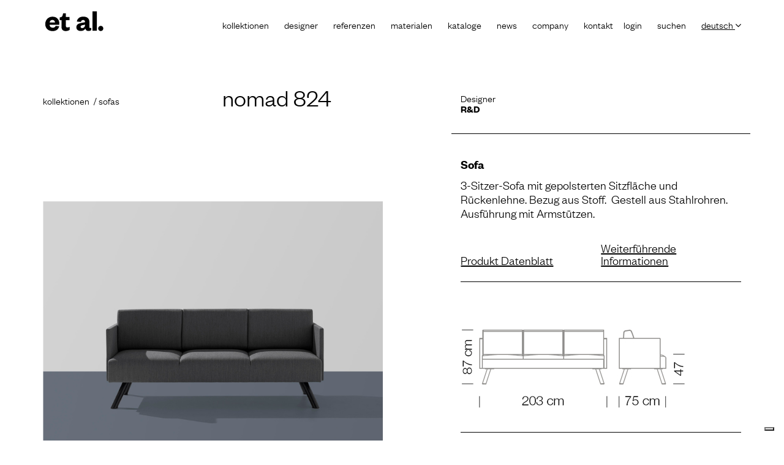

--- FILE ---
content_type: text/html; charset=UTF-8
request_url: https://www.et-al.it/de/sofas/nomad-824.html
body_size: 16985
content:
<!DOCTYPE html>
<html class="no-js">
<!-- intestazione della pagina -->
<head>
<meta name="language" content="de" />
<meta charset="UTF-8" />

<link rel="alternate" href="https://www.et-al.it/de/sofas/nomad-824.html" hreflang="de" />
<link rel="alternate" href="https://www.et-al.it/en/sofa/nomad-824.html" hreflang="en" />
<link rel="alternate" href="https://www.et-al.it/fr/sofa/nomad-824.html" hreflang="fr" />
<link rel="alternate" href="https://www.et-al.it/it/divanetti/nomad-824.html" hreflang="it" />

<title>Nomad 824</title>
<meta name="description" content="3-Sitzer-Sofa, Stoffbezug, F&amp;uuml;&amp;szlig;e aus Stahl; Ausf&amp;uuml;hrung mit Armst&amp;uuml;tzen" />
<meta name="keywords" content="" />

<meta name="generator" content="Webit CMS - Sistema gestione contenuti web EPS - www.epscontentmanager.it" />
<meta name="author" content="webit.it" />
<meta name="author" content="Et al." />
<meta name="copyright" content="" />
<meta name="distribution" content="global" />
<meta name="robots" content="index,follow" />

<meta property="og:title" content="Nomad 824"/>
<meta property="og:description" content="3-Sitzer-Sofa, Stoffbezug, F&uuml;&szlig;e aus Stahl; Ausf&uuml;hrung mit Armst&uuml;tzen"/>
<meta property="og:url" content="https://www.et-al.it/de/sofas/nomad-824.html"/>
<meta property="og:image" content="https://www.et-al.it/media/editor_files/prodotti/preview/nomad824_200x200.jpg">
<meta property="og:type" content="article"/>
<meta property="og:site_name" content="Et al."/>
<link rel="icon" href="https://www.et-al.it/favicon.ico" type="image/x-icon" /> 
<link rel="shortcut icon" href="https://www.et-al.it/favicon.ico" type="image/x-icon" /> 

<!-- sorgente aggiuntivo (layout) -->
<meta name="p:domain_verify" content="50e3d4f1f648edb95b752d6ebd8c1998"/>


		<meta http-equiv="X-UA-Compatible" content="IE=EDGE"/>
		<meta name="viewport" content="width=device-width, initial-scale=1.0" />

  <link href="https://fonts.googleapis.com/css?family=Lato:300,400,700" rel="stylesheet">
<link rel="stylesheet" href="https://cdnjs.cloudflare.com/ajax/libs/font-awesome/4.7.0/css/font-awesome.min.css">




  <link rel="stylesheet" href="/css/app.css">
<link rel="stylesheet" href="/css/popUp.css">
<!-- PopUp-->
       <script>
           /*document.addEventListener('DOMContentLoaded', (event) => {
             // console.log('DOM fully loaded and parsed');


               if(localStorage.getItem('modalCookie')!=null){

                console.log('opeeen cookie');
                document.getElementById('modalGif').classList.remove('mymodal--open');
               }else{
                document.getElementById('modalGif').classList.add('mymodal--open');
               }
            });
            function setCookie(){
              //setLocalstorage cookie;
              console.log('Cliked');
              var cookie=true;
              var now = new Date().getTime();
              var date = new Date();
              var dateExp = new Date();
              var dateExpTest=dateExp.setSeconds(dateExp.getSeconds()+10);

               var setExpDate=dateExp.setTime(dateExp.getTime() + (1*24*60*606100));
               var cookieObj={active:cookie,timestamp:setExpDate}
              if(localStorage.getItem('modalCookie')!==null){


                var getCookie=JSON.parse(localStorage.getItem('modalCookie'));

                if(getCookie.timestamp<=now){
                   localStorage.removeItem('modalCookie');
                }

              }else{

               localStorage.setItem('modalCookie',JSON.stringify(cookieObj))


              }
            }*/
         </script>
         

<!--End popUp-->

<!-- sorgente aggiuntivo (area) -->
<!-- Iubenda 20/07/2023-->
<script type="text/javascript">
var meta = document.getElementsByTagName("meta")[0];
var set_language_iubenda=meta.content;

var _iub = _iub || [];
_iub.csConfiguration = {"askConsentAtCookiePolicyUpdate":true,"countryDetection":true,"enableLgpd":true,"enableTcf":true,"enableUspr":true,"googleAdditionalConsentMode":true,"googleConsentMode":"template","perPurposeConsent":true,"purposes":"1,2,3,4,5","siteId":362957,"showBannerForUS":true,"usprPurposes":"s,sh,adv,sd8,sd9,sd5","cookiePolicyId":50071674,"lang":set_language_iubenda, "banner":{ "acceptButtonDisplay":true,"closeButtonRejects":true,"customizeButtonDisplay":true,"explicitWithdrawal":true,"listPurposes":true,"rejectButtonDisplay":true,"showPurposesToggles":true }};
</script>
<script type="text/javascript" src="//cdn.iubenda.com/cs/tcf/stub-v2.js"></script>
<script type="text/javascript" src="//cdn.iubenda.com/cs/tcf/safe-tcf-v2.js"></script>
<script type="text/javascript" src="//cdn.iubenda.com/cs/gpp/stub.js"></script>
<script type="text/javascript" src="//cdn.iubenda.com/cs/iubenda_cs.js" charset="UTF-8" async></script>


<meta name="facebook-domain-verification" content="rcbxj7cka9kg6zub7xxzwgazy93rto" />
<link rel="apple-touch-icon" href="https://www.et-al.it/icon/apple-touch-icon.png" />
<link rel="apple-touch-icon" sizes="180x180" href="https://www.et-al.it/icon/apple-touch-icon-180x180.png">
<link rel="apple-touch-icon" sizes="152x152" href="https://www.et-al.it/icon/apple-touch-icon-152x152.png">
<link rel="apple-touch-icon" sizes="120x120" href="https://www.et-al.it/icon/apple-touch-icon-120x120.png">
<link rel="apple-touch-icon" sizes="76x76" href="https://www.et-al.it/icon/apple-touch-icon-76x76.png">

 

<script type="text/javascript">
function TargetBlank(){return false;}
</script>

<!-- Google Tag Manager -->
<script>(function(w,d,s,l,i){w[l]=w[l]||[];w[l].push({'gtm.start':
new Date().getTime(),event:'gtm.js'});var f=d.getElementsByTagName(s)[0],
j=d.createElement(s),dl=l!='dataLayer'?'&l='+l:'';j.async=true;j.src=
'https://gtm.et-al.it/rjkmdxdk.js?id='+i+dl;f.parentNode.insertBefore(j,f);
})(window,document,'script','dataLayer','GTM-P3HWRC4');</script>
<!-- End Google Tag Manager -->


<!-- Google Tag Manager 28/06-->
<script>(function(w,d,s,l,i){w[l]=w[l]||[];w[l].push({'gtm.start':
new Date().getTime(),event:'gtm.js'});var f=d.getElementsByTagName(s)[0],
j=d.createElement(s),dl=l!='dataLayer'?'&l='+l:'';j.async=true;j.src=
'https://www.googletagmanager.com/gtm.js?id='+i+dl;f.parentNode.insertBefore(j,f);
})(window,document,'script','dataLayer','GTM-MW329W');</script>
<!-- End Google Tag Manager -->
</head>

<!-- corpo della pagina -->
<body onload="TargetBlank();">
<!-- Google Tag Manager (noscript) --><noscript><iframe src="https://www.googletagmanager.com/ns.html?id=GTM-MW329W"height="0" width="0" style="display:none;visibility:hidden"></iframe></noscript><!-- End Google Tag Manager (noscript) --><!--div class="mymodal mymodal-gif" id="modalGif">  <div class="mymodal__content mymodal__gifContent">    <div class="container mymodal-gif__container">        <div onclick="setCookie()" class="mymodal__close mymodal__gifClose" data-modal-close >X</div>    <a href="https://www.et-al.it/de/news/2019/welcome-to-et-al.html" onclick="setCookie()"><img src="/images/pop_up.gif" class="mymodal-gif__imgGif" alt=""></a>       </div>      </div> </div--><div class="page-wrap page-wrap--inner">  <header class="site-header">    <div class="container">      <div class="row">        <div class="col-xs-12 col-lg-3">        
<!-- box 272 -->
<div class="site-header__logo">
<a href="/de">
  <img src="/images/logo-et-al.svg" alt="Et al." class="img-responsive" style="max-width:50% !important;">
  <img src="/images/logo-et-al-n.svg" alt="Et al." class="site-header__logo--open" style="max-width:50% !important;">
</a>
</div>
<button class="site-header__nav-toggle">
  <span class="site-header__nav-toggle__bar"></span>
</button>            </div>        <div class="col-xs-12 col-lg-9">          <nav class="site-header__menus" id="site-header__menus">          
<!-- box 270 -->
<ul class="menu menu--secondary menu--de">
  <li><a id="login" href="http://extranet.industrieifi.com/et-al/de/" target="_blank">Login</a></li>
  <li>
    <a href="#" class="visible-lg-block">Suchen</a>
    <div class="site-header__search">
      <form class="form form--search" action="https://www.et-al.it/de/risultati-di-ricerca" method="post">
        <div class="input-group">
          <input type="text" class="form-control" name="q" value="" placeholder="Suche auf der Seite">
          <span class="input-group-btn">
            <button type="submit" class="button button--input-group button--search"><i class="fa fa-search"></i></button>
          </span>
        </div>
      </form>
    </div>
  </li>
  <li class="active">
    <a href="#">Deutsch&nbsp;<i class="fa fa-angle-down"></i></a>
    <ul class="menu menu--submenu menu--submenu--vert">
      <li>
        <a href="https://www.et-al.it/it/divanetti/nomad-824.html">Italiano</a>
      </li>
      <li>
        <a href="https://www.et-al.it/en/sofa/nomad-824.html">English</a>
      </li>
      <li>
        <a href="https://www.et-al.it/fr/sofa/nomad-824.html">Français</a>
      </li>
    </ul>
  </li>
</ul>
<!-- box 172 -->

<ul class="menu menu--primary menu--de">
<li class="has-dropdown"><a href="https://www.et-al.it/de/kollektionen" class="menu">Kollektionen</a>			<ul class="menu menu--submenu">
			<li><a href="https://www.et-al.it/de/phase-out" title="phase out">phase out</a></li>
</ul>
</li>
<li><a href="https://www.et-al.it/de/designers">Designer</a></li>
<li><a href="https://www.et-al.it/de/referenzen">Referenzen</a></li>
<li class="has-dropdown"><a href="https://www.et-al.it/de/materialen" class="menu">Materialen</a></li>
<li><a href="https://www.et-al.it/de/kataloge">Kataloge</a></li>
<li class="has-dropdown"><a href="https://www.et-al.it/de/news" class="menu">News</a>			<ul class="menu menu--submenu">
			<li><a href="https://www.et-al.it/de/newsletter" title="Newsletter-Archiv">Newsletter-Archiv</a></li>
			<li><a href="https://www.et-al.it/de/pressechau" title="Pressechau">Pressechau</a></li>
</ul>
</li>
<li class="has-dropdown"><a href="https://www.et-al.it/de/company" class="menu">Company</a></li>
<li><a href="https://www.et-al.it/de/kontakt">Kontakt</a></li>

</ul>
              </nav>        </div>       </div>    </div>  </header>
  
<!-- box 180 -->


<section class="page-section page-section--pad">
  <div class="container">
        <div class="prodotto__header">
          <div class="row">
            <div class="col-xs-12 col-sm-4 col-md-3">
              <ol class="breadcrumb">
                <li><a href="https://www.et-al.it/de/kollektionen">Kollektionen</a></li>
                <li>Sofas</li>
              </ol>
            </div>

            <div class="col-xs-12 col-sm-4 col-lg-4">

              <h1 class="prodotto__title" style="font-family: inherit">Nomad 824</h1>
              

              
            </div>

            <div class="col-xs-12 col-sm-4 col-md-5 ">
              
                <div class="prodotto__designer prodotto__designer-temp">
                  Designer<br>
                  <strong><a href="https://www.et-al.it/de/designer/rdm.html">R&D </a></strong>
                </div>
                
				<div class="cadnext-container row" style="display: none;">
					<div class="col-12 col-md-7">
            
						<div class="prodotto__designer">
							Designer<br>
							<strong><a href="https://www.et-al.it/de/designer/rdm.html">R&D </a></strong>
						</div>
            
					</div>
					
				</div>
            </div>
          </div>
        </div>

<div class="row">
      <div class="col-xs-12 col-md-7 col-lg-6">
        <a name="prodotto__viewer" id="prodotto__viewer"></a>
        <div class="prodotto__viewer">

          


          
          <figure class="is-1by1">
            
                                                               <a href="https://www.et-al.it/media/editor_files/prodotti/large/nomad/et-al-nomad-3-seater-upholstered-sofa.jpg" data-swipebox data-prod-viewer>
                                                                   <img src="https://www.et-al.it/media/editor_files/prodotti/medium/nomad/et-al-nomad-3-seater-upholstered-sofa.jpg" alt="">
                                                               </a>
                                                            
                                                               <a style="display:none" href="https://www.et-al.it/media/editor_files/prodotti/large/nomad/nomad_apertura_01.jpg" data-swipebox data-prod-viewer>
                                                                   <img src="https://www.et-al.it/media/editor_files/prodotti/medium/nomad/nomad_apertura_01_base549.jpg" alt="">
                                                               </a>
                                                            
                                                               <a style="display:none" href="https://www.et-al.it/media/editor_files/prodotti/large/nomad/et-al-nomad-upholstered-sofa-design-collection.jpg" data-swipebox data-prod-viewer>
                                                                   <img src="https://www.et-al.it/media/editor_files/prodotti/medium/nomad/et-al-nomad-upholstered-sofa-design-collection.jpg" alt="">
                                                               </a>
                                                            
          </figure>
          


        </div>
        
        <div class="prodotto__thumbs">
          <div class="row grid-list">
            <div class="col-xs-6 col-sm-3 col-md-4">
                                                            <a href="https://www.et-al.it/media/editor_files/prodotti/large/nomad/et-al-nomad-3-seater-upholstered-sofa.jpg" class="prodotto__thumb" data-swipebox data-prod-viewer>
                                                                  <figure class="is-1by1">  
                                                                  <img src="https://www.et-al.it/media/editor_files/prodotti/small/200x200/nomad/et-al-nomad-3-seater-upholstered-sofa.jpg" alt="">
                                                                  </figure>    
                                                            </a>
                                                          </div><div class="col-xs-6 col-sm-3 col-md-4">
                                                            <a href="https://www.et-al.it/media/editor_files/prodotti/large/nomad/nomad_apertura_01.jpg" class="prodotto__thumb" data-swipebox data-prod-viewer>
                                                                  <figure class="is-1by1">  
                                                                  <img src="https://www.et-al.it/media/editor_files/prodotti/small/nomad/nomad_apertura_01_200x200.jpg" alt="">
                                                                  </figure>    
                                                            </a>
                                                          </div><div class="col-xs-6 col-sm-3 col-md-4">
                                                            <a href="https://www.et-al.it/media/editor_files/prodotti/large/nomad/et-al-nomad-upholstered-sofa-design-collection.jpg" class="prodotto__thumb" data-swipebox data-prod-viewer>
                                                                  <figure class="is-1by1">  
                                                                  <img src="https://www.et-al.it/media/editor_files/prodotti/small/200x200/nomad/et-al-nomad-upholstered-sofa-design-collection.jpg" alt="">
                                                                  </figure>    
                                                            </a>
                                                          </div>
          </div>
        </div>
        

      </div>

      <div class="col-xs-12 col-md-5 col-lg-offset-1">
        <div class="prodotto__type">
          Sofa
        </div>
        <div class="prodotto__desc">
          <div class="typography">
            <p>3-Sitzer-Sofa mit gepolsterten Sitzfl&auml;che und R&uuml;ckenlehne. Bezug aus Stoff.&nbsp; Gestell aus Stahlrohren. Ausf&uuml;hrung mit Armst&uuml;tzen.&nbsp;</p>
          </div>
        </div>

        <div class="prodotto__links">
          

          <div class="prodotto__link">
            <a href="https://www.et-al.it/de/pdf/prodotto/sofas/nomad-824.html?_id8=3" target="_blank">Produkt Datenblatt</a>
          </div>

          
          

          <div class="prodotto__link">
            <a href="#" data-modal="#info-prod">Weiterführende Informationen</a>
          </div>
        </div>

        <!-- <div class="prodotto__share">
          <ul class="social prodotto__social">
            <li><a href="https://www.facebook.com/share.php?u=https://www.et-al.it/de/sofas/nomad-824.html" target="_blank"><i class="fa fa-facebook"></i></a></li>
            <li><a href="https://twitter.com/intent/tweet?text=Nomad 824 - 3-Sitzer-Sofa, Stoffbezug, F&uuml;&szlig;e aus Stahl; Ausf&uuml;hrung mit Armst&uuml;tzen https://www.et-al.it/de/sofas/nomad-824.html" target="_blank"><i class="fa fa-twitter"></i></a></li>
            <li><a href="https://pinterest.com/pin/create/button/?url=https://www.et-al.it/de/sofas/nomad-824.html&media=https://www.et-al.it/media/editor_files/prodotti/large/nomad/et-al-nomad-3-seater-upholstered-sofa.jpg&description=Nomad 824" target="_blank"><i class="fa fa-pinterest-p"></i></a></li>
          </ul>
        </div> -->

        
        <div class="prodotto__misure">
          <img src="https://www.et-al.it/media/editor_files/prodotti/misure/nomad_824_misure.jpg" class="img-responsive" alt="Abmessungen">
        </div>
        

        

        <div class="prodotto__specs">
          <div class="table-responsive">
            <table>
              <tbody>
                
                
                
                <tr>
                  <th>Gewicht</th>
                  <td><strong>45,6 Kg</strong></td>
                </tr>
                
                
                <tr>
                  <th>Verpackung</th>
                  <td><strong>0,88 m<sup>3</sup></strong></td>
                </tr>
                
                
                <tr>
                  <th>Stück pro Karton</th>
                  <td><strong>1</strong></td>
                </tr>
                

                
                    <tr>
                                                        <th>Polstermöbel</th>
                                                        <td><i class="fa fa-check" aria-hidden="true"></i></td>  
                                                    </tr>
                

              </tbody>
            </table>
          </div>
        </div>

        

        
        <div class="prodotto__specs">
            
            <div class="typography"><div><strong>Ressourcen</strong></div>
<table style="height: 39px;" width="149">
<tbody>
<tr>
<td style="text-align: center;"><span style="color: #000000;"><a style="color: #000000;" href="https://www.et-al.it/media/editor_files/3ds/nomad/et-al-3ds-nomad-824.zip">3ds</a></span></td>
<td style="text-align: center;"><a href="https://www.et-al.it/media/editor_files/3ds/nomad/et-al-3ds-nomad-824.zip"><img style="float: left;" src="https://www.et-al.it/media/editor_files/icone/icona-download-def.png" alt="" width="22" height="22" /></a></td>
<td style="text-align: center;"><span style="color: #000000;">|</span></td>
<td style="text-align: center;"><span style="color: #000000;"><a style="color: #000000;" href="https://www.et-al.it/media/editor_files/dwg/nomad/et-al-dwg-nomad-824.zip">dwg</a></span></td>
<td style="text-align: center;"><a href="https://www.et-al.it/media/editor_files/dwg/nomad/et-al-dwg-nomad-824.zip"><img style="float: left;" src="https://www.et-al.it/media/editor_files/icone/icona-download-def.png" alt="" width="22" height="22" /></a></td>
</tr>
</tbody>
</table></div>
        </div>
        
        


        
        <div class="prodotto__toggle">
          <div class="prodotto__toggler" data-toggle="#finiture-sedute">
            <!--Sitzflächen-->
            Materialen für Sitzflächen
          </div>
          <div class="prodotto__toggle-content" id="finiture-sedute">
            <div class="swiper-container" data-swiper="finiture-sedute">
                <div class="swiper-wrapper">
                    <div class="swiper-slide">
                    <div class="prodotto__finiture"><div class="prodotto__finiture-sigla" title="Stoffe"><span>TE</span></div><div class="prodotto__finiture-list"><a target="_blank" href="https://www.et-al.it/media/editor_files/finiture/2021/pdf-tessuti/fortis.pdf"><div class="prodotto__finitura">
                                                                                                        <div class="prodotto__finitura-img">
                                                                                                          <div class="prodotto__finitura-thumb"> 
                                                                                                          <img src="/media/editor_files/finiture/2021/tessuti-2021/fortis/def/fortis_35.jpg" class="img-responsive lazyload" alt=""></div></div>
                                                                                                        <div class="prodotto__finitura-label">
                                                                                                          Fortis + 8 colori
                                                                                                        </div></div></a><a target="_blank" href="https://www.et-al.it/media/editor_files/finiture/2024/melva-2023_compressed.pdf"><div class="prodotto__finitura">
                                                                                                        <div class="prodotto__finitura-img">
                                                                                                          <div class="prodotto__finitura-thumb"> 
                                                                                                          <img src="/media/editor_files/finiture/2021/tessuti-2021/melva/def/melva_61.jpg" class="img-responsive lazyload" alt=""></div></div>
                                                                                                        <div class="prodotto__finitura-label">
                                                                                                          <strong>Melva</strong><br><strong>+ 5 Farben</strong>
                                                                                                        </div></div></a><div class="prodotto__finitura">
                                                                                                        <div class="prodotto__finitura-img">
                                                                                                          <div class="prodotto__finitura-thumb"> 
                                                                                                          <img src="/media/editor_files/finiture/2021/tessuti-2021/amsterdam/def/amsterdam_153.jpg" class="img-responsive lazyload" alt=""></div></div>
                                                                                                        <div class="prodotto__finitura-label">
                                                                                                          <strong>Amsterdam</strong><br><strong>+ 8 Farben</strong>
                                                                                                        </div></div><a target="_blank" href="https://www.et-al.it/media/editor_files/finiture/2021/pdf-tessuti/inca.pdf"><div class="prodotto__finitura">
                                                                                                        <div class="prodotto__finitura-img">
                                                                                                          <div class="prodotto__finitura-thumb"> 
                                                                                                          <img src="/media/editor_files/finiture/2021/tessuti-2021/inca/def/inca_51.jpg" class="img-responsive lazyload" alt=""></div></div>
                                                                                                        <div class="prodotto__finitura-label">
                                                                                                          <strong>Inca</strong><br><strong>+ 14 Farben</strong>
                                                                                                        </div></div></a><a target="_blank" href="https://www.et-al.it/media/editor_files/finiture/2021/pdf-tessuti/medley_gabriel.pdf"><div class="prodotto__finitura">
                                                                                                        <div class="prodotto__finitura-img">
                                                                                                          <div class="prodotto__finitura-thumb"> 
                                                                                                          <img src="/media/editor_files/finiture/2021/tessuti-2021/medley-gabriel/def/medley_67006.jpg" class="img-responsive lazyload" alt=""></div></div>
                                                                                                        <div class="prodotto__finitura-label">
                                                                                                          <strong>Medley </strong>Gabriel<br><strong>+ 15 Farben</strong>
                                                                                                        </div></div></a><a target="_blank" href="https://www.et-al.it/media/editor_files/finiture/2021/pdf-tessuti/mirage.pdf"><div class="prodotto__finitura">
                                                                                                        <div class="prodotto__finitura-img">
                                                                                                          <div class="prodotto__finitura-thumb"> 
                                                                                                          <img src="/media/editor_files/finiture/2021/tessuti-2021/mirage/def/mirage_411.jpg" class="img-responsive lazyload" alt=""></div></div>
                                                                                                        <div class="prodotto__finitura-label">
                                                                                                          <strong>Mirage </strong><br><strong>+ 8 Farben</strong>
                                                                                                        </div></div></a><a target="_blank" href="https://www.et-al.it/media/editor_files/finiture/2021/pdf-tessuti/chili_gabriel.pdf"><div class="prodotto__finitura">
                                                                                                        <div class="prodotto__finitura-img">
                                                                                                          <div class="prodotto__finitura-thumb"> 
                                                                                                          <img src="/media/editor_files/finiture/2021/tessuti-2021/chili-gabriel/def/chili_68190.jpg" class="img-responsive lazyload" alt=""></div></div>
                                                                                                        <div class="prodotto__finitura-label">
                                                                                                          <strong>Chili </strong>Gabriel<br><strong>+ 8 Farben</strong>
                                                                                                        </div></div></a><a target="_blank" href="https://www.et-al.it/media/editor_files/finiture/2021/pdf-tessuti/convert_riciclato.pdf"><div class="prodotto__finitura">
                                                                                                        <div class="prodotto__finitura-img">
                                                                                                          <div class="prodotto__finitura-thumb"> 
                                                                                                          <img src="/media/editor_files/finiture/2021/tessuti-2021/convert/def/convert_4467.jpg" class="img-responsive lazyload" alt=""></div></div>
                                                                                                        <div class="prodotto__finitura-label">
                                                                                                          <strong>Convert </strong><br><strong>+ 7 Farben</strong>
                                                                                                        </div></div></a><a target="_blank" href="https://www.et-al.it/media/editor_files/finiture/2021/pdf-tessuti/fenice.pdf"><div class="prodotto__finitura">
                                                                                                        <div class="prodotto__finitura-img">
                                                                                                          <div class="prodotto__finitura-thumb"> 
                                                                                                          <img src="/media/editor_files/finiture/2021/tessuti-2021/fenice/def/fenice_103.jpg" class="img-responsive lazyload" alt=""></div></div>
                                                                                                        <div class="prodotto__finitura-label">
                                                                                                          <strong>Fenice </strong><br><strong>+ 8 Farben</strong>
                                                                                                        </div></div></a><a target="_blank" href="https://www.et-al.it/media/editor_files/finiture/2021/pdf-tessuti/mood_gabriel.pdf"><div class="prodotto__finitura">
                                                                                                        <div class="prodotto__finitura-img">
                                                                                                          <div class="prodotto__finitura-thumb"> 
                                                                                                          <img src="/media/editor_files/finiture/2021/tessuti-2021/mood/def/mood_1101.jpg" class="img-responsive lazyload" alt=""></div></div>
                                                                                                        <div class="prodotto__finitura-label">
                                                                                                          <strong>Mood</strong> Gabriel<br><strong>+ 8 Farben</strong>
                                                                                                        </div></div></a><a target="_blank" href="https://www.et-al.it/media/editor_files/finiture/2021/pdf-tessuti/valencia.pdf"><div class="prodotto__finitura">
                                                                                                        <div class="prodotto__finitura-img">
                                                                                                          <div class="prodotto__finitura-thumb"> 
                                                                                                          <img src="/media/editor_files/finiture/2021/tessuti-2021/valencia/valencia_107-1049.jpg" class="img-responsive lazyload" alt=""></div></div>
                                                                                                        <div class="prodotto__finitura-label">
                                                                                                          <strong>Valencia </strong><br><strong>+ 14 Farben</strong>
                                                                                                        </div></div></a><a target="_blank" href="https://www.et-al.it/media/editor_files/finiture/2021/pdf-tessuti/reviva.pdf"><div class="prodotto__finitura">
                                                                                                        <div class="prodotto__finitura-img">
                                                                                                          <div class="prodotto__finitura-thumb"> 
                                                                                                          <img src="/media/editor_files/finiture/2021/tessuti-2021/reviva/def/reviva_402.jpg" class="img-responsive lazyload" alt=""></div><div class="prodotto__finitura-ico"><img src="/img/ico-esterno.svg" title="Außen" class="img-responsive"></div></div>
                                                                                                        <div class="prodotto__finitura-label">
                                                                                                          <strong>Reviva Hero </strong><br><strong>+ 10 Farben</strong>
                                                                                                        </div></div></a><a target="_blank" href="https://www.et-al.it/media/editor_files/finiture/2021/pdf-tessuti/fabthirty_rubelli.pdf"><div class="prodotto__finitura">
                                                                                                        <div class="prodotto__finitura-img">
                                                                                                          <div class="prodotto__finitura-thumb"> 
                                                                                                          <img src="/media/editor_files/finiture/2021/tessuti-2021/fabthirthy/def/fabthirthy_3019-8.jpg" class="img-responsive lazyload" alt=""></div><div class="prodotto__finitura-ico"><img src="/img/ico-esterno.svg" title="Außen" class="img-responsive"></div></div>
                                                                                                        <div class="prodotto__finitura-label">
                                                                                                          <strong>Fabthirty </strong>Rubelli<br><strong>+ 8 Farben</strong>
                                                                                                        </div></div></a><a target="_blank" href="https://www.et-al.it/media/editor_files/finiture/2021/pdf-tessuti/remix3_kvadrat.pdf"><div class="prodotto__finitura">
                                                                                                        <div class="prodotto__finitura-img">
                                                                                                          <div class="prodotto__finitura-thumb"> 
                                                                                                          <img src="/media/editor_files/finiture/2021/tessuti-2021/remix3/def/remix_412.jpg" class="img-responsive lazyload" alt=""></div></div>
                                                                                                        <div class="prodotto__finitura-label">
                                                                                                          <strong>Remix 3 </strong> Kvadrat <br><strong>+ 15 Farben</strong>
                                                                                                        </div></div></a><a target="_blank" href="https://www.et-al.it/media/editor_files/finiture/2021/pdf-tessuti/ocean_mastrotto.pdf"><div class="prodotto__finitura">
                                                                                                        <div class="prodotto__finitura-img">
                                                                                                          <div class="prodotto__finitura-thumb"> 
                                                                                                          <img src="/media/editor_files/finiture/2021/tessuti-2021/ocean/def/ocean_418.jpg" class="img-responsive lazyload" alt=""></div></div>
                                                                                                        <div class="prodotto__finitura-label">
                                                                                                          <strong>Ocean </strong> Mastrotto <br><strong>+ 15 Farben</strong>
                                                                                                        </div></div></a></div></div>

                    </div>
                </div>
                <div class="swiper-scrollbar"></div>
            </div>
          </div>
        </div>
        

        
        <div class="prodotto__toggle">
          <div class="prodotto__toggler" data-toggle="#finiture-telai">
            
            Materialen für Gestelle
          </div>
          <div class="prodotto__toggle-content" id="finiture-telai">
            <div class="swiper-container" data-swiper="finiture-telai">
                <div class="swiper-wrapper">
                    <div class="swiper-slide">
                    
<div class="prodotto__finiture"><div class="prodotto__finiture-sigla" title="Stahl"><span>AC</span></div><div class="prodotto__finiture-list"><div class="prodotto__finitura">
                                                                                                <div class="prodotto__finitura-img">
                                                                                                  <div class="prodotto__finitura-thumb"> 
                                                                                                  <img src="/media/editor_files/finiture/ac_2019/ac_cromato.jpg" class="img-responsive lazyload" alt="">
                                                                                                  </div></div>
                                                                                                <div class="prodotto__finitura-label">
                                                                                                  CR Verchromt
                                                                                                </div>
                                                                                            </div><div class="prodotto__finitura">
                                                                                                <div class="prodotto__finitura-img">
                                                                                                  <div class="prodotto__finitura-thumb"> 
                                                                                                  <img src="/media/editor_files/finiture/ac_2019/ac_ral9006_alluminio_brillante.jpg" class="img-responsive lazyload" alt="">
                                                                                                  </div><div class="prodotto__finitura-ico"><img src="/img/ico-esterno.svg" title="Außen" class="img-responsive"></div></div>
                                                                                                <div class="prodotto__finitura-label">
                                                                                                  NCS S4000-N VR Weißaluminium
                                                                                                </div>
                                                                                            </div><div class="prodotto__finitura">
                                                                                                <div class="prodotto__finitura-img">
                                                                                                  <div class="prodotto__finitura-thumb"> 
                                                                                                  <img src="/media/editor_files/finiture/ac_2019/ac_ral9005_nero_intenso.jpg" class="img-responsive lazyload" alt="">
                                                                                                  </div><div class="prodotto__finitura-ico"><img src="/img/ico-esterno.svg" title="Außen" class="img-responsive"></div></div>
                                                                                                <div class="prodotto__finitura-label">
                                                                                                  NCS S9000-N VR Tiefschwarz
                                                                                                </div>
                                                                                            </div><div class="prodotto__finitura">
                                                                                                <div class="prodotto__finitura-img">
                                                                                                  <div class="prodotto__finitura-thumb"> 
                                                                                                  <img src="/media/editor_files/finiture/2021/rosso-corallo-2021.jpg" class="img-responsive lazyload" alt="">
                                                                                                  </div><div class="prodotto__finitura-ico"><img src="/img/ico-esterno.svg" title="Außen" class="img-responsive"></div></div>
                                                                                                <div class="prodotto__finitura-label">
                                                                                                  NCS S3060-Y80R <br>Korallenrot
                                                                                                </div>
                                                                                            </div><div class="prodotto__finitura">
                                                                                                <div class="prodotto__finitura-img">
                                                                                                  <div class="prodotto__finitura-thumb"> 
                                                                                                  <img src="/media/editor_files/finiture/ac_2019/ac_bronzo_metallico_bucciato.jpg" class="img-responsive lazyload" alt="">
                                                                                                  </div><div class="prodotto__finitura-ico"><img src="/img/ico-esterno.svg" title="Außen" class="img-responsive"></div></div>
                                                                                                <div class="prodotto__finitura-label">
                                                                                                  VR Rau Metallbronze
                                                                                                </div>
                                                                                            </div><div class="prodotto__finitura">
                                                                                                <div class="prodotto__finitura-img">
                                                                                                  <div class="prodotto__finitura-thumb"> 
                                                                                                  <img src="/media/editor_files/finiture/ac_2019/ac_ral9005_nero_intenso_opaco.jpg" class="img-responsive lazyload" alt="">
                                                                                                  </div><div class="prodotto__finitura-ico"><img src="/img/ico-esterno.svg" title="Außen" class="img-responsive"></div></div>
                                                                                                <div class="prodotto__finitura-label">
                                                                                                  NCS S9000-N VR Matt Tiefschwarz
                                                                                                </div>
                                                                                            </div><div class="prodotto__finitura">
                                                                                                <div class="prodotto__finitura-img">
                                                                                                  <div class="prodotto__finitura-thumb"> 
                                                                                                  <img src="/media/editor_files/finiture/giallo_curry.jpg" class="img-responsive lazyload" alt="">
                                                                                                  </div><div class="prodotto__finitura-ico"><img src="/img/ico-esterno.svg" title="Außen" class="img-responsive"></div></div>
                                                                                                <div class="prodotto__finitura-label">
                                                                                                  NCS S3060-Y Currygelb
                                                                                                </div>
                                                                                            </div><div class="prodotto__finitura">
                                                                                                <div class="prodotto__finitura-img">
                                                                                                  <div class="prodotto__finitura-thumb"> 
                                                                                                  <img src="/media/editor_files/finiture/olive_green.jpg" class="img-responsive lazyload" alt="">
                                                                                                  </div><div class="prodotto__finitura-ico"><img src="/img/ico-esterno.svg" title="Außen" class="img-responsive"></div></div>
                                                                                                <div class="prodotto__finitura-label">
                                                                                                  NCS S7020-G50Y <br> Olivgrün
                                                                                                </div>
                                                                                            </div><div class="prodotto__finitura">
                                                                                                <div class="prodotto__finitura-img">
                                                                                                  <div class="prodotto__finitura-thumb"> 
                                                                                                  <img src="/media/editor_files/finiture/blu_acqua.jpg" class="img-responsive lazyload" alt="">
                                                                                                  </div><div class="prodotto__finitura-ico"><img src="/img/ico-esterno.svg" title="Außen" class="img-responsive"></div></div>
                                                                                                <div class="prodotto__finitura-label">
                                                                                                  NCS S4050-B40G<br> Wasserblau
                                                                                                </div>
                                                                                            </div><div class="prodotto__finitura">
                                                                                                <div class="prodotto__finitura-img">
                                                                                                  <div class="prodotto__finitura-thumb"> 
                                                                                                  <img src="/media/editor_files/finiture/blu-capri.jpg" class="img-responsive lazyload" alt="">
                                                                                                  </div><div class="prodotto__finitura-ico"><img src="/img/ico-esterno.svg" title="Außen" class="img-responsive"></div></div>
                                                                                                <div class="prodotto__finitura-label">
                                                                                                  NCS S6030-B <br>Capri Blau
                                                                                                </div>
                                                                                            </div><div class="prodotto__finitura">
                                                                                                <div class="prodotto__finitura-img">
                                                                                                  <div class="prodotto__finitura-thumb"> 
                                                                                                  <img src="/media/editor_files/finiture/marrone-2020.jpg" class="img-responsive lazyload" alt="">
                                                                                                  </div><div class="prodotto__finitura-ico"><img src="/img/ico-esterno.svg" title="Außen" class="img-responsive"></div></div>
                                                                                                <div class="prodotto__finitura-label">
                                                                                                  NCS S8005-Y20R  Braun
                                                                                                </div>
                                                                                            </div><div class="prodotto__finitura">
                                                                                                <div class="prodotto__finitura-img">
                                                                                                  <div class="prodotto__finitura-thumb"> 
                                                                                                  <img src="/media/editor_files/finiture/ac_2019/ac_ral9016_bianco_traffico.jpg" class="img-responsive lazyload" alt="">
                                                                                                  </div><div class="prodotto__finitura-ico"><img src="/img/ico-esterno.svg" title="Außen" class="img-responsive"></div></div>
                                                                                                <div class="prodotto__finitura-label">
                                                                                                  NCS s0502-b VR Verkehrsweiß
                                                                                                </div>
                                                                                            </div><div class="prodotto__finitura">
                                                                                                <div class="prodotto__finitura-img">
                                                                                                  <div class="prodotto__finitura-thumb"> 
                                                                                                  <img src="/media/editor_files/finiture/PP_Nassau_P18-1438.jpg" class="img-responsive lazyload" alt="">
                                                                                                  </div><div class="prodotto__finitura-ico"><img src="/img/ico-esterno.svg" title="Außen" class="img-responsive"></div></div>
                                                                                                <div class="prodotto__finitura-label">
                                                                                                  NCS S4040-R <br>Marsala
                                                                                                </div>
                                                                                            </div><div class="prodotto__finitura">
                                                                                                <div class="prodotto__finitura-img">
                                                                                                  <div class="prodotto__finitura-thumb"> 
                                                                                                  <img src="/media/editor_files/finiture/ac_2019/ac_peltro.jpg" class="img-responsive lazyload" alt="">
                                                                                                  </div><div class="prodotto__finitura-ico"><img src="/img/ico-esterno.svg" title="Außen" class="img-responsive"></div></div>
                                                                                                <div class="prodotto__finitura-label">
                                                                                                  VR Zinn
                                                                                                </div>
                                                                                            </div><div class="prodotto__finitura">
                                                                                                <div class="prodotto__finitura-img">
                                                                                                  <div class="prodotto__finitura-thumb"> 
                                                                                                  <img src="/media/editor_files/finiture/ac_2019/ac_ral7016_grigio_antracite.jpg" class="img-responsive lazyload" alt="">
                                                                                                  </div><div class="prodotto__finitura-ico"><img src="/img/ico-esterno.svg" title="Außen" class="img-responsive"></div></div>
                                                                                                <div class="prodotto__finitura-label">
                                                                                                  NCS S7502-B VR Anthrazitgrau
                                                                                                </div>
                                                                                            </div><div class="prodotto__finitura">
                                                                                                <div class="prodotto__finitura-img">
                                                                                                  <div class="prodotto__finitura-thumb"> 
                                                                                                  <img src="/media/editor_files/finiture/ac_2019/ac_ral9010_bianco_puro.jpg" class="img-responsive lazyload" alt="">
                                                                                                  </div><div class="prodotto__finitura-ico"><img src="/img/ico-esterno.svg" title="Außen" class="img-responsive"></div></div>
                                                                                                <div class="prodotto__finitura-label">
                                                                                                  NCS S0500-N VR Reinweiß
                                                                                                </div>
                                                                                            </div></div></div>

                    </div>
                </div>
                <div class="swiper-scrollbar"></div>
            </div>
          </div>
        </div>
        

        

       

        
        <div class="prodotto__toggle">
          <div class="prodotto__toggler" data-toggle="#uso">
            Verwendungszweck
          </div>
          <div class="prodotto__toggle-content" id="uso">
            <ul class="prodotto__uso">
                <li><a href="https://www.et-al.it/de/destinazioni-uso/coffee-restaurants.html" title="Kaffeehäuser & Restaurants">Kaffeehäuser & Restaurants</a></li><li><a href="https://www.et-al.it/de/destinazioni-uso/hotels.html" title="Hotels">Hotels</a></li><li><a href="https://www.et-al.it/de/destinazioni-uso/office-and-waiting-areas.html" title="Büros und Warteräume">Büros und Warteräume</a></li><li><a href="https://www.et-al.it/de/destinazioni-uso/retail.html" title="Retail">Retail</a></li>
            </ul>
          </div>
        </div>
        

        

      </div>

    </div>
  </div>
</section>




      <!-- Richiesta info -->
      <div class="mymodal" id="info-prod">
        <div class="mymodal__content">
          <div class="container">
            <div class="mymodal__title">Weiterführende Informationen - Nomad 824</div>

              <form class="form form--modal form--modal--large validateMe" action="" method="post">
                <input type="hidden" name="action" value="/invio-moduli.php">
                <input type="hidden" value="richiesta_informazioni_prodotto" name="tipo_form" id="tipo_form">
                <input type="hidden" name="thankyoupage" value="124">
                <input name="ID_lingua" type="hidden" value="de" />
                

                <input type="hidden" name="nome_prodotto" value="Nomad 824">

                <div class="row">
                  <div class="col-xs-12 col-sm-6">
                    <div class="form-group">
                      <label for="nome">Vorname</label>
                      <input type="text" class="form-control" name="nome" id="nome" value="" data-rule-required="true" data-msg-required="Feld nicht ausgefüllt">
                    </div>
                  </div>
                  <div class="col-xs-12 col-sm-6">
                    <div class="form-group">
                      <label for="cognome">Nachname</label>
                      <input type="text" class="form-control" name="cognome" id="cognome" value="" data-rule-required="true" data-msg-required="Feld nicht ausgefüllt">
                    </div>
                  </div>
                </div>
                <div class="row">
                  <div class="col-xs-12 col-sm-6">
                    <div class="form-group">
                      <label for="email">E-Mail</label>
                      <input type="email" class="form-control" name="mail" id="mail" value="" data-rule-required="true" data-msg-required="Feld nicht ausgefüllt" data-rule-email="true" data-msg-email="Ungültige E-Mail-Adresse">
                    </div>
                  </div>
                  <div class="col-xs-12 col-sm-6">
                    <div class="form-group">
                      <label for="telefono">Telefon</label>
                      <input type="text" class="form-control" name="telefono" id="telefono" value="" data-rule-required="true" data-msg-required="Feld nicht ausgefüllt">
                    </div>
                  </div>
                </div>
			  	<div class="row">
					<div class="col-xs-12 col-sm-6">
						<div class="form-group">
							<label for="nazione_select">Land*</label>
							<select name="nazione" class="form-control" id="nazione_select"  data-rule-required="true" data-msg-required="Feld nicht ausgefüllt">
								<option value="">----</option><option value="af"  >Afghanistan</option><option value="al"  >Albania</option><option value="dz"  >Algeria</option><option value="ad"  >Andorra</option><option value="ao"  >Angola</option><option value="ai"  >Anguilla</option><option value="aq"  >Antartide</option><option value="ag"  >Antigua e Barbuda</option><option value="an"  >Antille Olandesi</option><option value="sa"  >Arabia Saudita</option><option value="ar"  >Argentina</option><option value="am"  >Armenia</option><option value="aw"  >Aruba</option><option value="au"  >Australia</option><option value="at"  >Austria</option><option value="az"  >Azerbaigian</option><option value="bs"  >Bahamas</option><option value="bh"  >Bahrein</option><option value="bd"  >Bangladesh</option><option value="bb"  >Barbados</option><option value="be"  >Belgio</option><option value="bz"  >Belize</option><option value="bj"  >Benin</option><option value="bm"  >Bermuda</option><option value="bt"  >Bhutan</option><option value="by"  >Bielorussia</option><option value="bo"  >Bolivia</option><option value="bq"  >Bonaire, Sint Eustatius e Saba</option><option value="ba"  >Bosnia Erzegovina</option><option value="bw"  >Botswana</option><option value="br"  >Brasile</option><option value="bn"  >Brunei</option><option value="bg"  >Bulgaria</option><option value="bf"  >Burkina Faso</option><option value="bi"  >Burundi</option><option value="kh"  >Cambogia</option><option value="cm"  >Camerun</option><option value="ca"  >Canada</option><option value="cv"  >Capo Verde</option><option value="td"  >Ciad</option><option value="cl"  >Cile</option><option value="cn"  >Cina</option><option value="cy"  >Cipro</option><option value="co"  >Colombia</option><option value="km"  >Comore</option><option value="cg"  >Congo</option><option value="kp"  >Corea del Nord</option><option value="kr"  >Corea del Sud</option><option value="ci"  >Costa dâ€™Avorio</option><option value="cr"  >Costa Rica</option><option value="hr"  >Croazia</option><option value="cu"  >Cuba</option><option value="cw"  >Curaçao</option><option value="dk"  >Danimarca</option><option value="dm"  >Dominica</option><option value="ec"  >Ecuador</option><option value="eg"  >Egitto</option><option value="sv"  >El Salvador</option><option value="ae"  >Emirati Arabi Uniti</option><option value="er"  >Eritrea</option><option value="ee"  >Estonia</option><option value="et"  >Etiopia</option><option value="ru"  >Federazione Russa</option><option value="fj"  >Figi</option><option value="ph"  >Filippine</option><option value="fi"  >Finlandia</option><option value="fr"  >Francia</option><option value="ga"  >Gabon</option><option value="gm"  >Gambia</option><option value="ge"  >Georgia</option><option value="gs"  >Georgia del Sud e Isole Sandwich del Sud</option><option value="de"  >Germania</option><option value="gh"  >Ghana</option><option value="jm"  >Giamaica</option><option value="jp"  >Giappone</option><option value="gi"  >Gibilterra</option><option value="dj"  >Gibuti</option><option value="jo"  >Giordania</option><option value="gr"  >Grecia</option><option value="gd"  >Grenada</option><option value="gl"  >Groenlandia</option><option value="gp"  >Guadalupa</option><option value="gu"  >Guam</option><option value="gt"  >Guatemala</option><option value="gg"  >Guernsey</option><option value="gf"  >Guiana Francese</option><option value="gn"  >Guinea</option><option value="gq"  >Guinea Equatoriale</option><option value="gw"  >Guinea-Bissau</option><option value="gy"  >Guyana</option><option value="ht"  >Haiti</option><option value="hn"  >Honduras</option><option value="in"  >India</option><option value="id"  >Indonesia</option><option value="ir"  >Iran</option><option value="iq"  >Iraq</option><option value="ie"  >Irlanda</option><option value="is"  >Islanda</option><option value="cx"  >Isola di Christmas</option><option value="im"  >Isola di Man</option><option value="nf"  >Isola Norfolk</option><option value="ax"  >Isole Aland</option><option value="bv"  >Isole Bouvet</option><option value="ky"  >Isole Cayman</option><option value="cc"  >Isole Cocos</option><option value="ck"  >Isole Cook</option><option value="fk"  >Isole Falkland</option><option value="fo"  >Isole Faroe</option><option value="hm"  >Isole Heard ed Isole McDonald</option><option value="mp"  >Isole Marianne Settentrionali</option><option value="mh"  >Isole Marshall</option><option value="um"  >Isole Minori lontane dagli Stati Uniti</option><option value="sb"  >Isole Solomon</option><option value="tc"  >Isole Turks e Caicos</option><option value="vi"  >Isole Vergini Americane</option><option value="vg"  >Isole Vergini Britanniche</option><option value="il"  >Israele</option><option value="it"  >Italia</option><option value="je"  >Jersey</option><option value="kz"  >Kazakistan</option><option value="ke"  >Kenya</option><option value="kg"  >Kirghizistan</option><option value="ki"  >Kiribati</option><option value="xz"  >Kosovo</option><option value="kw"  >Kuwait</option><option value="la"  >Laos</option><option value="ls"  >Lesotho</option><option value="lv"  >Lettonia</option><option value="lb"  >Libano</option><option value="lr"  >Liberia</option><option value="ly"  >Libia</option><option value="li"  >Liechtenstein</option><option value="lt"  >Lituania</option><option value="lu"  >Lussemburgo</option><option value="mg"  >Madagascar</option><option value="mw"  >Malawi</option><option value="mv"  >Maldive</option><option value="my"  >Malesia</option><option value="ml"  >Mali</option><option value="mt"  >Malta</option><option value="ma"  >Marocco</option><option value="mq"  >Martinica</option><option value="mr"  >Mauritania</option><option value="mu"  >Mauritius</option><option value="yt"  >Mayotte</option><option value="mx"  >Messico</option><option value="fm"  >Micronesia</option><option value="md"  >Moldavia</option><option value="mc"  >Monaco</option><option value="mn"  >Mongolia</option><option value="me"  >Montenegro</option><option value="ms"  >Montserrat</option><option value="mz"  >Mozambico</option><option value="mm"  >Myanmar</option><option value="na"  >Namibia</option><option value="nr"  >Nauru</option><option value="np"  >Nepal</option><option value="ni"  >Nicaragua</option><option value="ne"  >Niger</option><option value="ng"  >Nigeria</option><option value="nu"  >Niue</option><option value="no"  >Norvegia</option><option value="nc"  >Nuova Caledonia</option><option value="nz"  >Nuova Zelanda</option><option value="om"  >Oman</option><option value="nl"  >Paesi Bassi</option><option value="pk"  >Pakistan</option><option value="pw"  >Palau</option><option value="ps"  >Palestina</option><option value="pa"  >Panama</option><option value="pg"  >Papua Nuova Guinea</option><option value="py"  >Paraguay</option><option value="pe"  >Perù</option><option value="pn"  >Pitcairn</option><option value="pf"  >Polinesia Francese</option><option value="pl"  >Polonia</option><option value="pt"  >Portogallo</option><option value="pr"  >Portorico</option><option value="qa"  >Qatar</option><option value="re"  >RÃ©union</option><option value="hk"  >Regione Amministrativa Speciale di Hong Kong della Repubblica Popolare Cinese</option><option value="mo"  >Regione Amministrativa Speciale di Macao della Repubblica Popolare Cinese</option><option value="gb"  >Regno Unito</option><option value="cz"  >Repubblica Ceca</option><option value="cf"  >Repubblica Centrafricana</option><option value="ss"  >Repubblica del Sudan del Sud</option><option value="cd"  >Repubblica Democratica del Congo</option><option value="mk"  >Repubblica di Macedonia</option><option value="do"  >Repubblica Dominicana</option><option value="ro"  >Romania</option><option value="rw"  >Ruanda</option><option value="eh"  >Sahara Occidentale</option><option value="kn"  >Saint Kitts e Nevis</option><option value="lc"  >Saint Lucia</option><option value="mf"  >Saint Martin</option><option value="pm"  >Saint Pierre e Miquelon</option><option value="vc"  >Saint Vincent e Grenadines</option><option value="ws"  >Samoa</option><option value="as"  >Samoa Americane</option><option value="bl"  >San Bartolomeo</option><option value="sm"  >San Marino</option><option value="sh"  >SantElena</option><option value="st"  >Sao Tome e Principe</option><option value="sn"  >Senegal</option><option value="rs"  >Serbia</option><option value="cs"  >Serbia e Montenegro</option><option value="sc"  >Seychelles</option><option value="sl"  >Sierra Leone</option><option value="sg"  >Singapore</option><option value="sx"  >Sint Maarten</option><option value="sy"  >Siria</option><option value="sk"  >Slovacchia</option><option value="si"  >Slovenia</option><option value="so"  >Somalia</option><option value="es"  >Spagna</option><option value="lk"  >Sri Lanka</option><option value="us"  >Stati Uniti</option><option value="za"  >Sudafrica</option><option value="sd"  >Sudan</option><option value="sr"  >Suriname</option><option value="sj"  >Svalbard e Jan Mayen</option><option value="se"  >Svezia</option><option value="ch"  >Svizzera</option><option value="sz"  >Swaziland</option><option value="tj"  >Tagikistan</option><option value="th"  >Tailandia</option><option value="tw"  >Taiwan</option><option value="tz"  >Tanzania</option><option value="tf"  >Territori australi francesi</option><option value="io"  >Territorio Britannico dellOceano Indiano</option><option value="tl"  >Timor Est</option><option value="tg"  >Togo</option><option value="tk"  >Tokelau</option><option value="to"  >Tonga</option><option value="tt"  >Trinidad e Tobago</option><option value="tn"  >Tunisia</option><option value="tr"  >Turchia</option><option value="tm"  >Turkmenistan</option><option value="tv"  >Tuvalu</option><option value="ua"  >Ucraina</option><option value="ug"  >Uganda</option><option value="hu"  >Ungheria</option><option value="uy"  >Uruguay</option><option value="uz"  >Uzbekistan</option><option value="vu"  >Vanuatu</option><option value="va"  >Vaticano</option><option value="ve"  >Venezuela</option><option value="vn"  >Vietnam</option><option value="wf"  >Wallis e Futuna</option><option value="ye"  >Yemen</option><option value="zm"  >Zambia</option><option value="zw"  >Zimbabwe</option>
							</select>
						</div>
					</div>
					<div class="col-xs-12 col-sm-6">
						<div class="form-group" id="provincia_select_wrapper">
							<label for="provincia_select" id="label-provincia">Region</label>
							<select name="provincia" class="form-control" id="provincia_select">
								<option></option>
							</select>
						</div>
					</div>
			 	</div>

                <div class="form-group">
                  <label for="note">Anmerkungen</label>
                  <textarea name="messaggio" id="messaggio" data-rule-required="true" data-msg-required="Feld nicht ausgefüllt" class="form-control"></textarea>
                </div>
                <div class="form-group">
                  <div class="checkbox">
                    <label><input type="checkbox" name="privacy" id="privacy" value="1" data-rule-required="true" data-msg-required="Feld nicht ausgefüllt">&nbsp;Ich habe gelesen und akzeptiere die<a href="//www.iubenda.com/privacy-policy/50071674" target="_blank"> Privacy policy</a></label>
                    <label for="privacy" class="error"></label>
                  </div>
                </div>
                <div class="form-group">
                    <div class="checkbox">
                          <label>
                          <div class="checkbox">
                            <input type="checkbox" name="newsletter" id="newsletter" value="1">
                          </div>
                          Abonnieren Sie den Et al. Newsletter
                          </label>
                    </div>
                </div>
                <div class="form-group">
                  <div class="g-recaptcha" id="g-recaptcha" data-sitekey="6Lc6mMgUAAAAANWzUy_-jKPyGcEeia37Gv0ywjl8"></div>
                  <input type="text" style="opacity:0; height:0px; width:0px;" data-rule-required="true" data-msg-required="Feld nicht ausgefüllt" class="form-control" name="captcha_ok" value="">
                </div>

                <div class="form-footer">
                  <button type="submit" class="button button--link">Formular abschicken</button>
                </div>
              </form>


          </div>
        </div>
        <div class="mymodal__close" data-modal-close>X</div>
      </div>




















<!-- box 286 -->

      <div class="container">
        <section class="page-section prodotto__altri">
         <div class="row">
            <div class="col-xs-12 col-sm-6">
              <div class="prodotto__altri-title">Verschiedene Produkte von der selben Kollektion Nomad</div>
            </div>
            <div class="col-xs-12 col-sm-6">
              <div class="collezione__realizzazioni-link">
                <a href="https://www.et-al.it/de/kollektionen/nomad.html">vedi tutti</a>
              </div>
            </div>
          </div>
          <div class="row grid-list">

            <div class="col-xs-6 col-sm-3 col-md-2">
              <div class="card card--product allclick">
                <div class="card__image">
                  <figure class="is-1by1">
                  <img data-src="https://www.et-al.it/media/editor_files/prodotti/preview/nomad825_200x200.jpg" class="lazyload" alt="Nomad 825">
                  </figure>
                </div>
                <div class="card__text">
                  <div class="card__title">Nomad 825</div>
                </div>
                <a class="card__label" href="https://www.et-al.it/de/sofas/nomad-825.html">Nomad 825</a>
                
              </div>
            </div>
 
            <div class="col-xs-6 col-sm-3 col-md-2">
              <div class="card card--product allclick">
                <div class="card__image">
                  <figure class="is-1by1">
                  <img data-src="https://www.et-al.it/media/editor_files/prodotti/preview/nomad828_200x200.jpg" class="lazyload" alt="Nomad 828">
                  </figure>
                </div>
                <div class="card__text">
                  <div class="card__title">Nomad 828</div>
                </div>
                <a class="card__label" href="https://www.et-al.it/de/sofas/nomad-828.html">Nomad 828</a>
                
              </div>
            </div>
 
            <div class="col-xs-6 col-sm-3 col-md-2">
              <div class="card card--product allclick">
                <div class="card__image">
                  <figure class="is-1by1">
                  <img data-src="https://www.et-al.it/media/editor_files/prodotti/preview/nomad821_200x200.jpg" class="lazyload" alt="Nomad 821">
                  </figure>
                </div>
                <div class="card__text">
                  <div class="card__title">Nomad 821</div>
                </div>
                <a class="card__label" href="https://www.et-al.it/de/sofas/nomad-821.html">Nomad 821</a>
                
              </div>
            </div>
 
            <div class="col-xs-6 col-sm-3 col-md-2">
              <div class="card card--product allclick">
                <div class="card__image">
                  <figure class="is-1by1">
                  <img data-src="https://www.et-al.it/media/editor_files/prodotti/preview/nomad822_200x200.jpg" class="lazyload" alt="Nomad 822">
                  </figure>
                </div>
                <div class="card__text">
                  <div class="card__title">Nomad 822</div>
                </div>
                <a class="card__label" href="https://www.et-al.it/de/sofas/nomad-822.html">Nomad 822</a>
                
              </div>
            </div>
 
            <div class="col-xs-6 col-sm-3 col-md-2">
              <div class="card card--product allclick">
                <div class="card__image">
                  <figure class="is-1by1">
                  <img data-src="https://www.et-al.it/media/editor_files/prodotti/preview/nomad823_200x200.jpg" class="lazyload" alt="Nomad 823">
                  </figure>
                </div>
                <div class="card__text">
                  <div class="card__title">Nomad 823</div>
                </div>
                <a class="card__label" href="https://www.et-al.it/de/sofas/nomad-823.html">Nomad 823</a>
                
              </div>
            </div>
 
            <div class="col-xs-6 col-sm-3 col-md-2">
              <div class="card card--product allclick">
                <div class="card__image">
                  <figure class="is-1by1">
                  <img data-src="https://www.et-al.it/media/editor_files/prodotti/preview/nomad826_200x200.jpg" class="lazyload" alt="Nomad 826">
                  </figure>
                </div>
                <div class="card__text">
                  <div class="card__title">Nomad 826</div>
                </div>
                <a class="card__label" href="https://www.et-al.it/de/sofas/nomad-826.html">Nomad 826</a>
                
              </div>
            </div>
 
           </div>
        </section>
      </div>



    <div class="container">    <footer class="site-footer page-section--b-top">      <div class="row grid-list">                   
<!-- box 165 -->
<!--<h5>Et al.</h5>
							<h1>Designer-Möbel für den Contract-Bereich Made in Italy</h1>
							<p>Strada Selva Grossa, 28/30 - 61010 Tavullia (PU) - Italien</p>
							<p><strong>Italien</strong>
							Telefon +39 0721 203607 - Fax +39 0721 203600<br>
							<a href="mailto:commerciale@metalmobil.com">commerciale@metalmobil.com</a></p>
							<p><strong>Export</strong>
							phone +39 0721 203601 - fax +39 0721 203600<br>
							<a href="mailto:export@metalmobil.com">export@metalmobil.com</a></p>
							<p class="no-margin"><strong>Logistikzentrum</strong></p>
							<p>Via dei castagni 105, 47842 - San Giovanni in Marignano - (RN) - Italy<br>
							Telefon +39 0541 965927 - Fax +39 0541 957604</-->

<div class="col-xs-12 col-sm-6 col-md-4 col-lg-3" itemscope itemtype="http://schema.org/LocalBusiness">
<span style="display:none" itemprop="url">https://www.et-al.it</span>
<span style="display:none" itemprop="logo">https://www.et-al.it/icon/logo-social.jpg</span>
<span style="display:none" itemprop="image">https://www.et-al.it/icon/logo-social.jpg</span>
<span style="display:none" itemprop="name">Et al.</span>
  <div class="site-footer__text site-footer__text--indented">
    <strong itemprop="brand">Et al.</strong><br>
    <strong>Divisione <span itemprop="parentOrganization">Ifi S.p.A.</span></strong><br>
    <span itemprop="address">Strada Selva Grossa, 28/30</span><br>
    61010 Tavullia (PU)<br>
    Italy
  </div>
  <div class="site-footer__text site-footer__contact">
    <div class="site-footer__contact-label">Italia</div>
    <div class="site-footer__contact-text">
      T <span itemprop="telephone"><a id="italia-tel" href="tel:+390721203607">+39 0721 203607</a></span><br>
      <a id="commerciale-mail" href="mailto:commerciale@et-al.it" itemprop="email">commerciale@et-al.it</a>
    </div>
  </div>
  <div class="site-footer__text site-footer__contact">
    <div class="site-footer__contact-label">Export</div>
    <div class="site-footer__contact-text">
      T <a id="export-tel" href="tel:+390721203601">+39 0721 203601</a><br>
      <a id="export-mail" href="mailto:export@et-al.it">export@et-al.it</a>
    </div>
  </div>
</div>
<div class="col-xs-12 col-sm-6 col-md-4 col-lg-3">
  <div class="site-footer__text">
    <strong>Centro logistico</strong><br>
    Via dei Castagni, 105<br>
    47842 San Giovanni in Marignano (RN) - Italy<br>
    T <a id="centrolog-tel" href="tel:+390541965927">+39 0541 965927</a><br>
    F +39 0541 967604
  </div>
  <div class="site-footer__text">
    Capitale Sociale € 1.580.490,00 i.v.<br>
    Reg. Imp. di Pesaro N˚01061630412<br>
    Reg. AEE N˚IT08020000000943<br>
    R.EA. PS 105724 - Cod. Mecc. PS 005075<br>
    Cod. Fisc. e P. IVA - VAT Reg. N˚IT01061630412
  </div>
</div>          <div class="hidden-xs col-xs-12 col-sm-6 col-md-4 col-lg-2 col-lg-offset-1">          
<!-- box 188 -->

<div class="site-footer__menu">
  <strong>Menu</strong>
  <ul class="menu menu--footer">

<li><a href="https://www.et-al.it/de/materialen"  class="appl_menu_standard_livello_0">Materialen</a></li>

<li><a href="https://www.et-al.it/de/designers"  class="appl_menu_standard_livello_0">Designer</a></li>

<li><a href="https://www.et-al.it/de/referenzen"  class="appl_menu_standard_livello_0">Referenzen</a></li>

<li><a href="https://www.et-al.it/de/kataloge"  class="appl_menu_standard_livello_0">Kataloge</a></li>

<li><a href="https://www.et-al.it/de/company"  class="appl_menu_standard_livello_0">Et al.</a></li>

<li><a href="https://www.et-al.it/de/kontakt"  class="appl_menu_standard_livello_0">Kontakt</a></li>

<li><a href="https://www.et-al.it/de/news"  class="appl_menu_standard_livello_0">News</a></li>

</ul>
    </div>

<!-- box 166 -->

<div class="site-footer__menu">
  <strong>Kollektionen</strong>
  <ul class="menu menu--footer">

		<li><a href="https://www.et-al.it/de/sedie">Stühle</a></li>

		<li><a href="https://www.et-al.it/de/divanetti">Sofas</a></li>

		<li><a href="https://www.et-al.it/de/poltrone">Polsterstühle</a></li>

		<li><a href="https://www.et-al.it/de/poltroncine">Armlehnstühle</a></li>

		<li><a href="https://www.et-al.it/de/pouf">Poufs</a></li>

		<li><a href="https://www.et-al.it/de/sistemi">Modulare Sitzsysteme</a></li>

		<li><a href="https://www.et-al.it/de/sgabelli">Hocker</a></li>

		<li><a href="https://www.et-al.it/de/tavoli">Tische</a></li>

  </ul>
</div>



        </div>                <div class="col-xs-12 col-sm-6 col-md-4 col-md-offset-8 col-lg-3 col-lg-offset-0">          
<!-- box 273 -->
<div class="site-footer__credits">
coordinamento grafico<br> 
<a href="http://www.sonnoli.com/" title="Studio Sonnoli" target="_blank">Studio Sonnoli</a><br><br>
UI/UX design<br>
<a href="https://www.webit.it" title="Web Agency webit.it" target="_blank">Webit</a>
<br><br><br>
<div class="site-footer__text">
<a target="_blank" href="//www.iubenda.com/privacy-policy/50071674">Privacy policy</a> - <a target="_blank" href="//www.iubenda.com/privacy-policy/50071674/cookie-policy">Cookie</a>
<br>
<a href="https://ifi.whistlelink.com/" title="Whistleblowing portal" target="_blank">Whistleblowing portal</a>
</div>
</div>
<!-- box 274 -->


<div class="site-footer__follow">
  <ul class="social site-footer__social">
    <li><a href="https://www.facebook.com/etal.official/" target="_blank"><i class="fa fa-facebook"></i></a></li>
    <li><a href="https://www.instagram.com/et_al_official/" target="_blank"><i class="fa fa-instagram"></i></a></li>
    
    <li><a href="https://www.pinterest.it/et_al_official/" target="_blank"><i class="fa fa-pinterest-p"></i></a></li>
    <li><a href="https://www.youtube.com/channel/UC4gxyGGxrVCLIhM3b3gP87g" target="_blank"><i class="fa fa-youtube-play"></i></a></li>
    <li><a href="https://vimeo.com/etalofficial" target="_blank"><i class="fa fa-vimeo"></i></a></li>
    <li><a href="https://www.linkedin.com/company/e-t-a-l" target="_blank"><i class="fa fa-linkedin"></i></a></li>

  </ul>
  <div class="site-footer__nl">
    <a href="#" data-modal="#newsletter">Melden Sie sich für den Newsletter an</a>
  </div>
    <div class="mymodal" id="newsletter">
      <div class="mymodal__content">
        <div class="container">
          <div class="mymodal__title">Melden Sie sich für den Newsletter an</div>
          <form class="form form--modal validateMe" action="/iscrizione_newsletter.php?action=iscrivi" method="post">
            <input value="newsletter" name="tipo_form" id="tipo_form" type="hidden">
            <input name="thankyoupage" value="140" type="hidden">
            <input name="thankyoupage2" value="142" type="hidden">
            <input name="kopage" value="141" type="hidden">
            <input name="ID_lingua" value="de" type="hidden">
            <input type="hidden" name="commerciale_competenza" value="Italia">
            <div class="form-group">
              <label for="email">email</label>
              <input type="email" name="mail_news" id="mail_news_def" value="" data-rule-required="true" data-msg-required="Feld nicht ausgefüllt" data-rule-email="true" data-msg-email="Ungültige E-Mail-Adresse" class="form-control">
            </div>
            <div class="form-group">
              <label for="email">Land</label>
              <select name="nazione" id="nazione" data-rule-required="true" data-msg-required="Feld nicht ausgefüllt" class="form-control">
                  <option value="" selected="" disabled>Land</option>
                  <option value="af">Afghanistan</option>
<option value="ax">Åland Islands</option>
<option value="al">Albania</option>
<option value="dz">Algeria</option>
<option value="as">American Samoa</option>
<option value="ad">Andorra</option>
<option value="ao">Angola</option>
<option value="ai">Anguilla</option>
<option value="aq">Antartide</option>
<option value="ag">Antigua and Barbuda</option>
<option value="ar">Argentina</option>
<option value="am">Armenia</option>
<option value="aw">Aruba</option>
<option value="au">Australia</option>
<option value="at">Austria</option>
<option value="az">Azerbaijan</option>
<option value="bs">Bahamas</option>
<option value="bh">Bahrain</option>
<option value="bd">Bangladesh</option>
<option value="bb">Barbados</option>
<option value="by">Belarus</option>
<option value="be">Belgium</option>
<option value="bz">Belize</option>
<option value="bj">Benin</option>
<option value="bm">Bermuda</option>
<option value="bt">Bhutan</option>
<option value="bo">Bolivia</option>
<option value="bq">Bonaire, Sint Eustatius e Saba</option>
<option value="ba">Bosnia and Herzegovina</option>
<option value="bw">Botswana</option>
<option value="br">Brazil</option>
<option value="io">British Indian Ocean Territory</option>
<option value="vg">British Virgin Islands</option>
<option value="bn">Brunei Darussalam</option>
<option value="bg">Bulgaria</option>
<option value="bf">Burkina Faso</option>
<option value="bi">Burundi</option>
<option value="kh">Cambodia</option>
<option value="cm">Cameroon</option>
<option value="ca">Canada</option>
<option value="cv">Cape Verde</option>
<option value="ky">Cayman Islands</option>
<option value="cf">Central African Republic</option>
<option value="td">Chad</option>
<option value="cl">Chile</option>
<option value="cn">China</option>
<option value="cx">Christmas Island</option>
<option value="cc">Cocos (Keeling) Islands</option>
<option value="co">Colombia</option>
<option value="km">Comoros</option>
<option value="cg">Congo (Brazzaville)</option>
<option value="cd">Congo DR</option>
<option value="ck">Cook Islands</option>
<option value="cr">Costa Rica</option>
<option value="ci">Cote DIvoire</option>
<option value="hr">Croatia</option>
<option value="cu">Cuba</option>
<option value="cw">Curaçao</option>
<option value="cy">Cyprus</option>
<option value="cz">Czech Republic</option>
<option value="dk">Denmark</option>
<option value="dj">Djibouti</option>
<option value="dm">Dominica</option>
<option value="do">Dominican Republic</option>
<option value="tl">East Timor</option>
<option value="ec">Ecuador</option>
<option value="eg">Egypt</option>
<option value="sv">El Salvador</option>
<option value="gq">Equatorial Guinea</option>
<option value="er">Eritrea</option>
<option value="ee">Estonia</option>
<option value="et">Ethiopia</option>
<option value="fk">Falkland Islands</option>
<option value="fo">Faroe Islands</option>
<option value="fj">Fiji</option>
<option value="fi">Finland</option>
<option value="fr">France</option>
<option value="gf">French Guiana</option>
<option value="pf">French Polynesia</option>
<option value="tf">French Southern Territories</option>
<option value="ga">Gabon</option>
<option value="gm">Gambia</option>
<option value="ge">Georgia</option>
<option value="de">Germany</option>
<option value="gh">Ghana</option>
<option value="gi">Gibraltar</option>
<option value="gr">Greece</option>
<option value="gl">Greenland</option>
<option value="gd">Grenada</option>
<option value="gp">Guadeloupe</option>
<option value="gu">Guam</option>
<option value="gt">Guatemala</option>
<option value="gg">Guernsey</option>
<option value="gn">Guinea</option>
<option value="gw">Guinea-Bissau</option>
<option value="gy">Guyana</option>
<option value="ht">Haiti</option>
<option value="hm">Heard Island and McDonald Islands</option>
<option value="hn">Honduras</option>
<option value="hk">Hong Kong</option>
<option value="hu">Hungary</option>
<option value="is">Iceland</option>
<option value="in">India</option>
<option value="id">Indonesia</option>
<option value="ir">Iran</option>
<option value="iq">Iraq</option>
<option value="ie">Ireland</option>
<option value="im">Isle of Man</option>
<option value="bv">Isole Bouvet</option>
<option value="il">Israel</option>
<option value="it" selected>Italia</option>
<option value="jm">Jamaica</option>
<option value="jp">Japan</option>
<option value="je">Jersey</option>
<option value="jo">Jordan</option>
<option value="kz">Kazakhstan</option>
<option value="ke">Kenya</option>
<option value="ki">Kiribati</option>
<option value="xz">Kosovo</option>
<option value="kw">Kuwait</option>
<option value="kg">Kyrgyzstan</option>
<option value="la">Laos</option>
<option value="lv">Latvia</option>
<option value="lb">Lebanon</option>
<option value="ls">Lesotho</option>
<option value="lr">Liberia</option>
<option value="ly">Libya</option>
<option value="li">Liechtenstein</option>
<option value="lt">Lithuania</option>
<option value="lu">Luxembourg</option>
<option value="mo">Macau</option>
<option value="mk">Macedonia</option>
<option value="mg">Madagascar</option>
<option value="mw">Malawi</option>
<option value="my">Malaysia</option>
<option value="mv">Maldives</option>
<option value="ml">Mali</option>
<option value="mt">Malta</option>
<option value="mh">Marshall Islands</option>
<option value="mq">Martinique</option>
<option value="mr">Mauritania</option>
<option value="mu">Mauritius</option>
<option value="yt">Mayotte</option>
<option value="mx">Mexico</option>
<option value="fm">Micronesia</option>
<option value="md">Moldova</option>
<option value="mc">Monaco</option>
<option value="mn">Mongolia</option>
<option value="me">Montenegro</option>
<option value="ms">Montserrat</option>
<option value="ma">Morocco</option>
<option value="mz">Mozambique</option>
<option value="mm">Myanmar</option>
<option value="na">Namibia</option>
<option value="nr">Nauru</option>
<option value="np">Nepal</option>
<option value="nl">Netherlands</option>
<option value="an">Netherlands Antilles</option>
<option value="nc">New Caledonia</option>
<option value="nz">New Zealand</option>
<option value="ni">Nicaragua</option>
<option value="ne">Niger</option>
<option value="ng">Nigeria</option>
<option value="nu">Niue</option>
<option value="nf">Norfolk Island</option>
<option value="kp">North Korea</option>
<option value="mp">Northern Mariana Islands</option>
<option value="no">Norway</option>
<option value="om">Oman</option>
<option value="pk">Pakistan</option>
<option value="pw">Palau</option>
<option value="ps">Palestinian Territory (Gaza Strip)</option>
<option value="pa">Panama</option>
<option value="pg">Papua New Guinea</option>
<option value="py">Paraguay</option>
<option value="pe">Peru</option>
<option value="ph">Philippines</option>
<option value="pn">Pitcairn Islands</option>
<option value="pl">Poland</option>
<option value="pt">Portugal</option>
<option value="pr">Puerto Rico</option>
<option value="qa">Qatar</option>
<option value="ss">Repubblica del Sudan del Sud</option>
<option value="re">Réunion</option>
<option value="ro">Romania</option>
<option value="ru">Russia</option>
<option value="rw">Rwanda</option>
<option value="bl">Saint Barthélemy</option>
<option value="sh">Saint Helena, Ascension and Tristan Da Cunha</option>
<option value="kn">Saint Kitts and Nevis</option>
<option value="lc">Saint Lucia</option>
<option value="mf">Saint Martin</option>
<option value="pm">Saint Pierre and Miquelon</option>
<option value="vc">Saint Vincent and the Grenadines</option>
<option value="ws">Samoa</option>
<option value="sm">San Marino</option>
<option value="st">São Tomé and Príncipe</option>
<option value="sa">Saudi Arabia</option>
<option value="sn">Senegal</option>
<option value="rs">Serbia</option>
<option value="cs">Serbia e Montenegro</option>
<option value="sc">Seychelles</option>
<option value="sl">Sierra Leone</option>
<option value="sg">Singapore</option>
<option value="sx">Sint Maarten</option>
<option value="sk">Slovakia</option>
<option value="si">Slovenia</option>
<option value="sb">Solomon Islands</option>
<option value="so">Somalia</option>
<option value="za">South Africa</option>
<option value="gs">South Georgia and the South Sandwich Islands</option>
<option value="kr">South Korea</option>
<option value="es">Spain</option>
<option value="lk">Sri Lanka</option>
<option value="sd">Sudan</option>
<option value="sr">Suriname</option>
<option value="sj">Svalbard and Jan Mayen</option>
<option value="sz">Swaziland</option>
<option value="se">Sweden</option>
<option value="ch">Switzerland</option>
<option value="sy">Syria</option>
<option value="tw">Taiwan</option>
<option value="tj">Tajikistan</option>
<option value="tz">Tanzania</option>
<option value="th">Thailand</option>
<option value="tg">Togo</option>
<option value="tk">Tokelau</option>
<option value="to">Tonga</option>
<option value="tt">Trinidad and Tobago</option>
<option value="tn">Tunisia</option>
<option value="tr">Turkey</option>
<option value="tm">Turkmenistan</option>
<option value="tc">Turks and Caicos</option>
<option value="tv">Tuvalu</option>
<option value="ug">Uganda</option>
<option value="ua">Ukraine</option>
<option value="ae">United Arab Emirates</option>
<option value="gb">United Kingdom</option>
<option value="us">United States</option>
<option value="um">United States Minor Outlying Islands</option>
<option value="uy">Uruguay</option>
<option value="vi">US Virgin Islands</option>
<option value="uz">Uzbekistan</option>
<option value="vu">Vanuatu</option>
<option value="va">Vatican City</option>
<option value="ve">Venezuela</option>
<option value="vn">Viet Nam</option>
<option value="wf">Wallis and Futuna</option>
<option value="eh">Western Sahara</option>
<option value="ye">Yemen</option>
<option value="zm">Zambia</option>
<option value="zw">Zimbabwe</option>

              </select>
            </div>
            <div class="form-group">
              <div class="g-recaptcha" id="g-recaptcha" data-sitekey="6Lc6mMgUAAAAANWzUy_-jKPyGcEeia37Gv0ywjl8"></div>
              <input type="text" style="opacity:0; height:0px; width:0px;" data-rule-required="true" data-msg-required="Feld nicht ausgefüllt" class="form-control" name="captcha_ok" value="">
            </div>
            <div class="form-footer">
              <button type="submit" class="button button--link">ok</button>
            </div>
          </form>
        </div>
      </div>
      <div class="mymodal__close" data-modal-close>X</div>
    </div>
</div>


            </div>              </div>    </footer>  </div></div>				
<!-- sorgente aggiuntivo (layout) -->
<script src="/js/app.bundle.js?a=5"></script>

<script src="https://cdnjs.cloudflare.com/ajax/libs/jquery/3.3.1/jquery.min.js"></script>

<!-- sorgente aggiuntivo (area) -->
<!-- Google Tag Manager (noscript) -->
<noscript><iframe src="https://gtm.et-al.it/ns.html?id=GTM-P3HWRC4"
height="0" width="0" style="display:none;visibility:hidden"></iframe></noscript>
<!-- End Google Tag Manager (noscript) -->
<!-- sorgente aggiuntivo (sezione) -->
<!--script>

$(document).ready(function () {

var i = 0;

    $('.open-tred').click(function () {				
		/*click su open-tred*/
                $( "#immagine-anteprima").addClass( "displaynone" );
		$( ".tredprodotto" ).removeClass( "displaynone" );
		$( ".close-tred" ).removeClass( "displaynone" );
                $( ".open-tred").addClass( "displaynone" );
                $( ".product-img > .product-img").addClass( "tredheight" );	
                if(i == 0)
                $( ".tredprodotto" ).html('<iframe style="width:100%;height:100%;" src="'+modello+'" frameborder="0"></iframe>');

i=1;

	});


    $('.close-tred,.imgcorrelate a').click(function () {	
		/*click su close-tred*/
                $( "#immagine-anteprima").removeClass( "displaynone" );
		$( ".tredprodotto" ).addClass( "displaynone" );
		$( ".close-tred" ).addClass( "displaynone" );
                $( ".open-tred").removeClass( "displaynone" );
                $( ".product-img > .product-img").removeClass( "tredheight" );
	});


});

</script-->

<!-- dichiarazioni javascript -->
<script type="text/javascript"> var set_language_iubenda = en;</script>
<script type='text/javascript'> var verifyCallback = function(response){	if(response.length){		$('input[name="captcha_ok"]').val('Ok');	}}; var onloadCallback = function() {	widgetId1 = grecaptcha.render('g-recaptcha', {		'callback' : verifyCallback,		'sitekey' : '6Lc6mMgUAAAAANWzUy_-jKPyGcEeia37Gv0ywjl8',});};</script><script type="text/plain" class="_iub_cs_activate" src="https://www.google.com/recaptcha/api.js?hl=de&onload=onloadCallback&render=explicit" async defer></script><script type="text/javascript">function switch_nazione(){var e=$("#nazione_select option:selected").val();""!=e&&($("#provincia_select_wrapper").removeClass("hidden"),$("#provincia_select_wrapper").show(),"it"===e?($("#provincia_select").prop("required",!0),$("#provincia_select_wrapper").find("label[for=provincia_select]").append(" *")):($("#provincia_select").prop("required",!1),$("#provincia_select_wrapper").find("label[for=provincia_select]").text($("#provincia_select_wrapper").find("label[for=provincia_select]").text().replace(" *",""))))}function change_option_province(){var e=$("#nazione_select").val();$.ajax({url:"/create_option_province.php",type:"POST",dataType:"json",data:{nazione:e},success:function(e){var n=$("#provincia_select option:first-child");$("#provincia_select").empty().append(n),$("#provincia_select").append(e),""===e&&($("#provincia_select_wrapper").hide(),$("#provincia_select_wrapper").addClass("hidden"))}})}$(document).ready(function(){jQuery("#nazione_select").change(function(){switch_nazione()}),$("#nazione_select").length&&switch_nazione(),$("#nazione_select").change(function(){change_option_province()}),$("#nazione_select").length&&change_option_province()});</script>
<style>.cadnext-container{display:flex!important;}.prodotto__designer-temp{display:none;}</style><script type="text/javascript">
                                function showNextIframe() {
                                    jQuery.ajax({
                                        type: "POST",
                                        url: "../../library/3cad/ConfiguratorRSALogin.php",
                                        dataType: "json",
                                        data: { "action": "login", "language": "DE" },
                                        success: function( data ) {
                                            window.addEventListener( "message", ( event ) => {
                                                if ( event.data.action == "APP" || event.data.action == "loaded" ) {
                                                    let JSONdata = {
                                                        "action": "login",
                                                        "hideheader": true,
                                                        "rsaKey": data.key,
                                                        "language": "DE",
                                                    };
                                                    document.getElementById( "frame" ).contentWindow.postMessage( { data: JSONdata }, "*" );
                                                }
                                                if ( event.data.action == "loginDone" ) {
                                                    let JSONdata = {
                                                        "action": "configure",
                                                        "catalog": "ETAL",
                                                        "model": "188",
                                                        "item": "X188DIVANETTO",
                                                        "variants": "_DIS_QUALITY=HD;T_TIPO_PRODOTTO=188.824.01;E_FIN_FUSTO=V~METALL.419;E_FIN_FOND=TES~A~M.1678;E_FIN_SCHIEN=TES~A~M.1678;E_FIN_FIANCO=TES~A~M.1678;",
                                                        "readonly": true,
                                                        "singleArticle": true,
                                                        "hideheader": true,
                                                        "errors": []
                                                    };
                                                    document.getElementById( "frame" ).contentWindow.postMessage( { data: JSONdata }, "*" );
                                                    modalClose.addEventListener( "click", ( event ) => {
                                                        document.getElementById( "frame" ).remove();
                                                    });
                                                }
                                                if ( event.data.action == "InformationRequest" ) {
                                                    let pdfFormField = document.getElementById( "3cad-pdf" );
                                                    if ( pdfFormField === null ) {
                                                        pdfFormField = document.createElement( "input" );
                                                        pdfFormField.type = "hidden";
                                                        pdfFormField.name = "3cad_pdf";
                                                        pdfFormField.id = "3cad-pdf";
                                                    }
                                                    pdfFormField.value = event.data.pdfURL;
                                                    document.body.removeChild( document.getElementById( "iFrameContainer" ) );
                                                    document.body.removeChild( document.getElementById( "grayOut" ) );
                                                    document.getElementById( "info-prod" ).classList.add( "mymodal--open" );
                                                    document.getElementById( "info-prod" ).getElementsByTagName( "form" )[0].appendChild( pdfFormField );
                                                }
                                            }, false);
                                            var iFrameContainer = document.createElement("div")
                                            iFrameContainer.style.width = "80%";
                                            iFrameContainer.style.height = "80%";
                                            iFrameContainer.style.position = "fixed"
                                            iFrameContainer.style.top = "15%"
                                            iFrameContainer.style.right = "10%"
                                            iFrameContainer.id = "iFrameContainer"
                                            var iFrameCloseButton = document.createElement("a")
                                            iFrameCloseButton.classList.add("close")
                                            iFrameCloseButton.href = "#"
                                            iFrameCloseButton.innerHTML = "X";
                                            iFrameCloseButton.addEventListener("click", function(e){
                                                document.body.removeChild(document.getElementById("iFrameContainer"))
                                                document.body.removeChild(document.getElementById("grayOut"))
                                            }, false)
                                            var iFrameDom = document.createElement("iframe");
                                            iFrameDom.setAttribute("src", "https://etal.3cad.it/");
                                            iFrameDom.style.width = "100%";
                                            iFrameDom.style.height = "100%";
                                            iFrameDom.id = "frame"
                                            iFrameDom.title = "description"
                                            var grayOut = document.createElement("div")
                                            grayOut.style.width = "100%"
                                            grayOut.style.height = "100%"
                                            grayOut.style.position = "fixed"
                                            grayOut.style.backgroundColor = "grey"
                                            grayOut.style.top= "0px";
                                            grayOut.style.opacity= "0.8"
                                            grayOut.id = "grayOut"
                                            document.body.appendChild(grayOut)
                                            iFrameContainer.appendChild(iFrameCloseButton)
                                            iFrameContainer.appendChild(iFrameDom)
                                            document.body.appendChild(iFrameContainer)
                                        },
                                    });
                                }
                            </script>

</body>
</html>


--- FILE ---
content_type: text/html; charset=utf-8
request_url: https://www.google.com/recaptcha/api2/anchor?ar=1&k=6Lc6mMgUAAAAANWzUy_-jKPyGcEeia37Gv0ywjl8&co=aHR0cHM6Ly93d3cuZXQtYWwuaXQ6NDQz&hl=de&v=PoyoqOPhxBO7pBk68S4YbpHZ&size=normal&anchor-ms=20000&execute-ms=30000&cb=w7a8jvjlnnoh
body_size: 49618
content:
<!DOCTYPE HTML><html dir="ltr" lang="de"><head><meta http-equiv="Content-Type" content="text/html; charset=UTF-8">
<meta http-equiv="X-UA-Compatible" content="IE=edge">
<title>reCAPTCHA</title>
<style type="text/css">
/* cyrillic-ext */
@font-face {
  font-family: 'Roboto';
  font-style: normal;
  font-weight: 400;
  font-stretch: 100%;
  src: url(//fonts.gstatic.com/s/roboto/v48/KFO7CnqEu92Fr1ME7kSn66aGLdTylUAMa3GUBHMdazTgWw.woff2) format('woff2');
  unicode-range: U+0460-052F, U+1C80-1C8A, U+20B4, U+2DE0-2DFF, U+A640-A69F, U+FE2E-FE2F;
}
/* cyrillic */
@font-face {
  font-family: 'Roboto';
  font-style: normal;
  font-weight: 400;
  font-stretch: 100%;
  src: url(//fonts.gstatic.com/s/roboto/v48/KFO7CnqEu92Fr1ME7kSn66aGLdTylUAMa3iUBHMdazTgWw.woff2) format('woff2');
  unicode-range: U+0301, U+0400-045F, U+0490-0491, U+04B0-04B1, U+2116;
}
/* greek-ext */
@font-face {
  font-family: 'Roboto';
  font-style: normal;
  font-weight: 400;
  font-stretch: 100%;
  src: url(//fonts.gstatic.com/s/roboto/v48/KFO7CnqEu92Fr1ME7kSn66aGLdTylUAMa3CUBHMdazTgWw.woff2) format('woff2');
  unicode-range: U+1F00-1FFF;
}
/* greek */
@font-face {
  font-family: 'Roboto';
  font-style: normal;
  font-weight: 400;
  font-stretch: 100%;
  src: url(//fonts.gstatic.com/s/roboto/v48/KFO7CnqEu92Fr1ME7kSn66aGLdTylUAMa3-UBHMdazTgWw.woff2) format('woff2');
  unicode-range: U+0370-0377, U+037A-037F, U+0384-038A, U+038C, U+038E-03A1, U+03A3-03FF;
}
/* math */
@font-face {
  font-family: 'Roboto';
  font-style: normal;
  font-weight: 400;
  font-stretch: 100%;
  src: url(//fonts.gstatic.com/s/roboto/v48/KFO7CnqEu92Fr1ME7kSn66aGLdTylUAMawCUBHMdazTgWw.woff2) format('woff2');
  unicode-range: U+0302-0303, U+0305, U+0307-0308, U+0310, U+0312, U+0315, U+031A, U+0326-0327, U+032C, U+032F-0330, U+0332-0333, U+0338, U+033A, U+0346, U+034D, U+0391-03A1, U+03A3-03A9, U+03B1-03C9, U+03D1, U+03D5-03D6, U+03F0-03F1, U+03F4-03F5, U+2016-2017, U+2034-2038, U+203C, U+2040, U+2043, U+2047, U+2050, U+2057, U+205F, U+2070-2071, U+2074-208E, U+2090-209C, U+20D0-20DC, U+20E1, U+20E5-20EF, U+2100-2112, U+2114-2115, U+2117-2121, U+2123-214F, U+2190, U+2192, U+2194-21AE, U+21B0-21E5, U+21F1-21F2, U+21F4-2211, U+2213-2214, U+2216-22FF, U+2308-230B, U+2310, U+2319, U+231C-2321, U+2336-237A, U+237C, U+2395, U+239B-23B7, U+23D0, U+23DC-23E1, U+2474-2475, U+25AF, U+25B3, U+25B7, U+25BD, U+25C1, U+25CA, U+25CC, U+25FB, U+266D-266F, U+27C0-27FF, U+2900-2AFF, U+2B0E-2B11, U+2B30-2B4C, U+2BFE, U+3030, U+FF5B, U+FF5D, U+1D400-1D7FF, U+1EE00-1EEFF;
}
/* symbols */
@font-face {
  font-family: 'Roboto';
  font-style: normal;
  font-weight: 400;
  font-stretch: 100%;
  src: url(//fonts.gstatic.com/s/roboto/v48/KFO7CnqEu92Fr1ME7kSn66aGLdTylUAMaxKUBHMdazTgWw.woff2) format('woff2');
  unicode-range: U+0001-000C, U+000E-001F, U+007F-009F, U+20DD-20E0, U+20E2-20E4, U+2150-218F, U+2190, U+2192, U+2194-2199, U+21AF, U+21E6-21F0, U+21F3, U+2218-2219, U+2299, U+22C4-22C6, U+2300-243F, U+2440-244A, U+2460-24FF, U+25A0-27BF, U+2800-28FF, U+2921-2922, U+2981, U+29BF, U+29EB, U+2B00-2BFF, U+4DC0-4DFF, U+FFF9-FFFB, U+10140-1018E, U+10190-1019C, U+101A0, U+101D0-101FD, U+102E0-102FB, U+10E60-10E7E, U+1D2C0-1D2D3, U+1D2E0-1D37F, U+1F000-1F0FF, U+1F100-1F1AD, U+1F1E6-1F1FF, U+1F30D-1F30F, U+1F315, U+1F31C, U+1F31E, U+1F320-1F32C, U+1F336, U+1F378, U+1F37D, U+1F382, U+1F393-1F39F, U+1F3A7-1F3A8, U+1F3AC-1F3AF, U+1F3C2, U+1F3C4-1F3C6, U+1F3CA-1F3CE, U+1F3D4-1F3E0, U+1F3ED, U+1F3F1-1F3F3, U+1F3F5-1F3F7, U+1F408, U+1F415, U+1F41F, U+1F426, U+1F43F, U+1F441-1F442, U+1F444, U+1F446-1F449, U+1F44C-1F44E, U+1F453, U+1F46A, U+1F47D, U+1F4A3, U+1F4B0, U+1F4B3, U+1F4B9, U+1F4BB, U+1F4BF, U+1F4C8-1F4CB, U+1F4D6, U+1F4DA, U+1F4DF, U+1F4E3-1F4E6, U+1F4EA-1F4ED, U+1F4F7, U+1F4F9-1F4FB, U+1F4FD-1F4FE, U+1F503, U+1F507-1F50B, U+1F50D, U+1F512-1F513, U+1F53E-1F54A, U+1F54F-1F5FA, U+1F610, U+1F650-1F67F, U+1F687, U+1F68D, U+1F691, U+1F694, U+1F698, U+1F6AD, U+1F6B2, U+1F6B9-1F6BA, U+1F6BC, U+1F6C6-1F6CF, U+1F6D3-1F6D7, U+1F6E0-1F6EA, U+1F6F0-1F6F3, U+1F6F7-1F6FC, U+1F700-1F7FF, U+1F800-1F80B, U+1F810-1F847, U+1F850-1F859, U+1F860-1F887, U+1F890-1F8AD, U+1F8B0-1F8BB, U+1F8C0-1F8C1, U+1F900-1F90B, U+1F93B, U+1F946, U+1F984, U+1F996, U+1F9E9, U+1FA00-1FA6F, U+1FA70-1FA7C, U+1FA80-1FA89, U+1FA8F-1FAC6, U+1FACE-1FADC, U+1FADF-1FAE9, U+1FAF0-1FAF8, U+1FB00-1FBFF;
}
/* vietnamese */
@font-face {
  font-family: 'Roboto';
  font-style: normal;
  font-weight: 400;
  font-stretch: 100%;
  src: url(//fonts.gstatic.com/s/roboto/v48/KFO7CnqEu92Fr1ME7kSn66aGLdTylUAMa3OUBHMdazTgWw.woff2) format('woff2');
  unicode-range: U+0102-0103, U+0110-0111, U+0128-0129, U+0168-0169, U+01A0-01A1, U+01AF-01B0, U+0300-0301, U+0303-0304, U+0308-0309, U+0323, U+0329, U+1EA0-1EF9, U+20AB;
}
/* latin-ext */
@font-face {
  font-family: 'Roboto';
  font-style: normal;
  font-weight: 400;
  font-stretch: 100%;
  src: url(//fonts.gstatic.com/s/roboto/v48/KFO7CnqEu92Fr1ME7kSn66aGLdTylUAMa3KUBHMdazTgWw.woff2) format('woff2');
  unicode-range: U+0100-02BA, U+02BD-02C5, U+02C7-02CC, U+02CE-02D7, U+02DD-02FF, U+0304, U+0308, U+0329, U+1D00-1DBF, U+1E00-1E9F, U+1EF2-1EFF, U+2020, U+20A0-20AB, U+20AD-20C0, U+2113, U+2C60-2C7F, U+A720-A7FF;
}
/* latin */
@font-face {
  font-family: 'Roboto';
  font-style: normal;
  font-weight: 400;
  font-stretch: 100%;
  src: url(//fonts.gstatic.com/s/roboto/v48/KFO7CnqEu92Fr1ME7kSn66aGLdTylUAMa3yUBHMdazQ.woff2) format('woff2');
  unicode-range: U+0000-00FF, U+0131, U+0152-0153, U+02BB-02BC, U+02C6, U+02DA, U+02DC, U+0304, U+0308, U+0329, U+2000-206F, U+20AC, U+2122, U+2191, U+2193, U+2212, U+2215, U+FEFF, U+FFFD;
}
/* cyrillic-ext */
@font-face {
  font-family: 'Roboto';
  font-style: normal;
  font-weight: 500;
  font-stretch: 100%;
  src: url(//fonts.gstatic.com/s/roboto/v48/KFO7CnqEu92Fr1ME7kSn66aGLdTylUAMa3GUBHMdazTgWw.woff2) format('woff2');
  unicode-range: U+0460-052F, U+1C80-1C8A, U+20B4, U+2DE0-2DFF, U+A640-A69F, U+FE2E-FE2F;
}
/* cyrillic */
@font-face {
  font-family: 'Roboto';
  font-style: normal;
  font-weight: 500;
  font-stretch: 100%;
  src: url(//fonts.gstatic.com/s/roboto/v48/KFO7CnqEu92Fr1ME7kSn66aGLdTylUAMa3iUBHMdazTgWw.woff2) format('woff2');
  unicode-range: U+0301, U+0400-045F, U+0490-0491, U+04B0-04B1, U+2116;
}
/* greek-ext */
@font-face {
  font-family: 'Roboto';
  font-style: normal;
  font-weight: 500;
  font-stretch: 100%;
  src: url(//fonts.gstatic.com/s/roboto/v48/KFO7CnqEu92Fr1ME7kSn66aGLdTylUAMa3CUBHMdazTgWw.woff2) format('woff2');
  unicode-range: U+1F00-1FFF;
}
/* greek */
@font-face {
  font-family: 'Roboto';
  font-style: normal;
  font-weight: 500;
  font-stretch: 100%;
  src: url(//fonts.gstatic.com/s/roboto/v48/KFO7CnqEu92Fr1ME7kSn66aGLdTylUAMa3-UBHMdazTgWw.woff2) format('woff2');
  unicode-range: U+0370-0377, U+037A-037F, U+0384-038A, U+038C, U+038E-03A1, U+03A3-03FF;
}
/* math */
@font-face {
  font-family: 'Roboto';
  font-style: normal;
  font-weight: 500;
  font-stretch: 100%;
  src: url(//fonts.gstatic.com/s/roboto/v48/KFO7CnqEu92Fr1ME7kSn66aGLdTylUAMawCUBHMdazTgWw.woff2) format('woff2');
  unicode-range: U+0302-0303, U+0305, U+0307-0308, U+0310, U+0312, U+0315, U+031A, U+0326-0327, U+032C, U+032F-0330, U+0332-0333, U+0338, U+033A, U+0346, U+034D, U+0391-03A1, U+03A3-03A9, U+03B1-03C9, U+03D1, U+03D5-03D6, U+03F0-03F1, U+03F4-03F5, U+2016-2017, U+2034-2038, U+203C, U+2040, U+2043, U+2047, U+2050, U+2057, U+205F, U+2070-2071, U+2074-208E, U+2090-209C, U+20D0-20DC, U+20E1, U+20E5-20EF, U+2100-2112, U+2114-2115, U+2117-2121, U+2123-214F, U+2190, U+2192, U+2194-21AE, U+21B0-21E5, U+21F1-21F2, U+21F4-2211, U+2213-2214, U+2216-22FF, U+2308-230B, U+2310, U+2319, U+231C-2321, U+2336-237A, U+237C, U+2395, U+239B-23B7, U+23D0, U+23DC-23E1, U+2474-2475, U+25AF, U+25B3, U+25B7, U+25BD, U+25C1, U+25CA, U+25CC, U+25FB, U+266D-266F, U+27C0-27FF, U+2900-2AFF, U+2B0E-2B11, U+2B30-2B4C, U+2BFE, U+3030, U+FF5B, U+FF5D, U+1D400-1D7FF, U+1EE00-1EEFF;
}
/* symbols */
@font-face {
  font-family: 'Roboto';
  font-style: normal;
  font-weight: 500;
  font-stretch: 100%;
  src: url(//fonts.gstatic.com/s/roboto/v48/KFO7CnqEu92Fr1ME7kSn66aGLdTylUAMaxKUBHMdazTgWw.woff2) format('woff2');
  unicode-range: U+0001-000C, U+000E-001F, U+007F-009F, U+20DD-20E0, U+20E2-20E4, U+2150-218F, U+2190, U+2192, U+2194-2199, U+21AF, U+21E6-21F0, U+21F3, U+2218-2219, U+2299, U+22C4-22C6, U+2300-243F, U+2440-244A, U+2460-24FF, U+25A0-27BF, U+2800-28FF, U+2921-2922, U+2981, U+29BF, U+29EB, U+2B00-2BFF, U+4DC0-4DFF, U+FFF9-FFFB, U+10140-1018E, U+10190-1019C, U+101A0, U+101D0-101FD, U+102E0-102FB, U+10E60-10E7E, U+1D2C0-1D2D3, U+1D2E0-1D37F, U+1F000-1F0FF, U+1F100-1F1AD, U+1F1E6-1F1FF, U+1F30D-1F30F, U+1F315, U+1F31C, U+1F31E, U+1F320-1F32C, U+1F336, U+1F378, U+1F37D, U+1F382, U+1F393-1F39F, U+1F3A7-1F3A8, U+1F3AC-1F3AF, U+1F3C2, U+1F3C4-1F3C6, U+1F3CA-1F3CE, U+1F3D4-1F3E0, U+1F3ED, U+1F3F1-1F3F3, U+1F3F5-1F3F7, U+1F408, U+1F415, U+1F41F, U+1F426, U+1F43F, U+1F441-1F442, U+1F444, U+1F446-1F449, U+1F44C-1F44E, U+1F453, U+1F46A, U+1F47D, U+1F4A3, U+1F4B0, U+1F4B3, U+1F4B9, U+1F4BB, U+1F4BF, U+1F4C8-1F4CB, U+1F4D6, U+1F4DA, U+1F4DF, U+1F4E3-1F4E6, U+1F4EA-1F4ED, U+1F4F7, U+1F4F9-1F4FB, U+1F4FD-1F4FE, U+1F503, U+1F507-1F50B, U+1F50D, U+1F512-1F513, U+1F53E-1F54A, U+1F54F-1F5FA, U+1F610, U+1F650-1F67F, U+1F687, U+1F68D, U+1F691, U+1F694, U+1F698, U+1F6AD, U+1F6B2, U+1F6B9-1F6BA, U+1F6BC, U+1F6C6-1F6CF, U+1F6D3-1F6D7, U+1F6E0-1F6EA, U+1F6F0-1F6F3, U+1F6F7-1F6FC, U+1F700-1F7FF, U+1F800-1F80B, U+1F810-1F847, U+1F850-1F859, U+1F860-1F887, U+1F890-1F8AD, U+1F8B0-1F8BB, U+1F8C0-1F8C1, U+1F900-1F90B, U+1F93B, U+1F946, U+1F984, U+1F996, U+1F9E9, U+1FA00-1FA6F, U+1FA70-1FA7C, U+1FA80-1FA89, U+1FA8F-1FAC6, U+1FACE-1FADC, U+1FADF-1FAE9, U+1FAF0-1FAF8, U+1FB00-1FBFF;
}
/* vietnamese */
@font-face {
  font-family: 'Roboto';
  font-style: normal;
  font-weight: 500;
  font-stretch: 100%;
  src: url(//fonts.gstatic.com/s/roboto/v48/KFO7CnqEu92Fr1ME7kSn66aGLdTylUAMa3OUBHMdazTgWw.woff2) format('woff2');
  unicode-range: U+0102-0103, U+0110-0111, U+0128-0129, U+0168-0169, U+01A0-01A1, U+01AF-01B0, U+0300-0301, U+0303-0304, U+0308-0309, U+0323, U+0329, U+1EA0-1EF9, U+20AB;
}
/* latin-ext */
@font-face {
  font-family: 'Roboto';
  font-style: normal;
  font-weight: 500;
  font-stretch: 100%;
  src: url(//fonts.gstatic.com/s/roboto/v48/KFO7CnqEu92Fr1ME7kSn66aGLdTylUAMa3KUBHMdazTgWw.woff2) format('woff2');
  unicode-range: U+0100-02BA, U+02BD-02C5, U+02C7-02CC, U+02CE-02D7, U+02DD-02FF, U+0304, U+0308, U+0329, U+1D00-1DBF, U+1E00-1E9F, U+1EF2-1EFF, U+2020, U+20A0-20AB, U+20AD-20C0, U+2113, U+2C60-2C7F, U+A720-A7FF;
}
/* latin */
@font-face {
  font-family: 'Roboto';
  font-style: normal;
  font-weight: 500;
  font-stretch: 100%;
  src: url(//fonts.gstatic.com/s/roboto/v48/KFO7CnqEu92Fr1ME7kSn66aGLdTylUAMa3yUBHMdazQ.woff2) format('woff2');
  unicode-range: U+0000-00FF, U+0131, U+0152-0153, U+02BB-02BC, U+02C6, U+02DA, U+02DC, U+0304, U+0308, U+0329, U+2000-206F, U+20AC, U+2122, U+2191, U+2193, U+2212, U+2215, U+FEFF, U+FFFD;
}
/* cyrillic-ext */
@font-face {
  font-family: 'Roboto';
  font-style: normal;
  font-weight: 900;
  font-stretch: 100%;
  src: url(//fonts.gstatic.com/s/roboto/v48/KFO7CnqEu92Fr1ME7kSn66aGLdTylUAMa3GUBHMdazTgWw.woff2) format('woff2');
  unicode-range: U+0460-052F, U+1C80-1C8A, U+20B4, U+2DE0-2DFF, U+A640-A69F, U+FE2E-FE2F;
}
/* cyrillic */
@font-face {
  font-family: 'Roboto';
  font-style: normal;
  font-weight: 900;
  font-stretch: 100%;
  src: url(//fonts.gstatic.com/s/roboto/v48/KFO7CnqEu92Fr1ME7kSn66aGLdTylUAMa3iUBHMdazTgWw.woff2) format('woff2');
  unicode-range: U+0301, U+0400-045F, U+0490-0491, U+04B0-04B1, U+2116;
}
/* greek-ext */
@font-face {
  font-family: 'Roboto';
  font-style: normal;
  font-weight: 900;
  font-stretch: 100%;
  src: url(//fonts.gstatic.com/s/roboto/v48/KFO7CnqEu92Fr1ME7kSn66aGLdTylUAMa3CUBHMdazTgWw.woff2) format('woff2');
  unicode-range: U+1F00-1FFF;
}
/* greek */
@font-face {
  font-family: 'Roboto';
  font-style: normal;
  font-weight: 900;
  font-stretch: 100%;
  src: url(//fonts.gstatic.com/s/roboto/v48/KFO7CnqEu92Fr1ME7kSn66aGLdTylUAMa3-UBHMdazTgWw.woff2) format('woff2');
  unicode-range: U+0370-0377, U+037A-037F, U+0384-038A, U+038C, U+038E-03A1, U+03A3-03FF;
}
/* math */
@font-face {
  font-family: 'Roboto';
  font-style: normal;
  font-weight: 900;
  font-stretch: 100%;
  src: url(//fonts.gstatic.com/s/roboto/v48/KFO7CnqEu92Fr1ME7kSn66aGLdTylUAMawCUBHMdazTgWw.woff2) format('woff2');
  unicode-range: U+0302-0303, U+0305, U+0307-0308, U+0310, U+0312, U+0315, U+031A, U+0326-0327, U+032C, U+032F-0330, U+0332-0333, U+0338, U+033A, U+0346, U+034D, U+0391-03A1, U+03A3-03A9, U+03B1-03C9, U+03D1, U+03D5-03D6, U+03F0-03F1, U+03F4-03F5, U+2016-2017, U+2034-2038, U+203C, U+2040, U+2043, U+2047, U+2050, U+2057, U+205F, U+2070-2071, U+2074-208E, U+2090-209C, U+20D0-20DC, U+20E1, U+20E5-20EF, U+2100-2112, U+2114-2115, U+2117-2121, U+2123-214F, U+2190, U+2192, U+2194-21AE, U+21B0-21E5, U+21F1-21F2, U+21F4-2211, U+2213-2214, U+2216-22FF, U+2308-230B, U+2310, U+2319, U+231C-2321, U+2336-237A, U+237C, U+2395, U+239B-23B7, U+23D0, U+23DC-23E1, U+2474-2475, U+25AF, U+25B3, U+25B7, U+25BD, U+25C1, U+25CA, U+25CC, U+25FB, U+266D-266F, U+27C0-27FF, U+2900-2AFF, U+2B0E-2B11, U+2B30-2B4C, U+2BFE, U+3030, U+FF5B, U+FF5D, U+1D400-1D7FF, U+1EE00-1EEFF;
}
/* symbols */
@font-face {
  font-family: 'Roboto';
  font-style: normal;
  font-weight: 900;
  font-stretch: 100%;
  src: url(//fonts.gstatic.com/s/roboto/v48/KFO7CnqEu92Fr1ME7kSn66aGLdTylUAMaxKUBHMdazTgWw.woff2) format('woff2');
  unicode-range: U+0001-000C, U+000E-001F, U+007F-009F, U+20DD-20E0, U+20E2-20E4, U+2150-218F, U+2190, U+2192, U+2194-2199, U+21AF, U+21E6-21F0, U+21F3, U+2218-2219, U+2299, U+22C4-22C6, U+2300-243F, U+2440-244A, U+2460-24FF, U+25A0-27BF, U+2800-28FF, U+2921-2922, U+2981, U+29BF, U+29EB, U+2B00-2BFF, U+4DC0-4DFF, U+FFF9-FFFB, U+10140-1018E, U+10190-1019C, U+101A0, U+101D0-101FD, U+102E0-102FB, U+10E60-10E7E, U+1D2C0-1D2D3, U+1D2E0-1D37F, U+1F000-1F0FF, U+1F100-1F1AD, U+1F1E6-1F1FF, U+1F30D-1F30F, U+1F315, U+1F31C, U+1F31E, U+1F320-1F32C, U+1F336, U+1F378, U+1F37D, U+1F382, U+1F393-1F39F, U+1F3A7-1F3A8, U+1F3AC-1F3AF, U+1F3C2, U+1F3C4-1F3C6, U+1F3CA-1F3CE, U+1F3D4-1F3E0, U+1F3ED, U+1F3F1-1F3F3, U+1F3F5-1F3F7, U+1F408, U+1F415, U+1F41F, U+1F426, U+1F43F, U+1F441-1F442, U+1F444, U+1F446-1F449, U+1F44C-1F44E, U+1F453, U+1F46A, U+1F47D, U+1F4A3, U+1F4B0, U+1F4B3, U+1F4B9, U+1F4BB, U+1F4BF, U+1F4C8-1F4CB, U+1F4D6, U+1F4DA, U+1F4DF, U+1F4E3-1F4E6, U+1F4EA-1F4ED, U+1F4F7, U+1F4F9-1F4FB, U+1F4FD-1F4FE, U+1F503, U+1F507-1F50B, U+1F50D, U+1F512-1F513, U+1F53E-1F54A, U+1F54F-1F5FA, U+1F610, U+1F650-1F67F, U+1F687, U+1F68D, U+1F691, U+1F694, U+1F698, U+1F6AD, U+1F6B2, U+1F6B9-1F6BA, U+1F6BC, U+1F6C6-1F6CF, U+1F6D3-1F6D7, U+1F6E0-1F6EA, U+1F6F0-1F6F3, U+1F6F7-1F6FC, U+1F700-1F7FF, U+1F800-1F80B, U+1F810-1F847, U+1F850-1F859, U+1F860-1F887, U+1F890-1F8AD, U+1F8B0-1F8BB, U+1F8C0-1F8C1, U+1F900-1F90B, U+1F93B, U+1F946, U+1F984, U+1F996, U+1F9E9, U+1FA00-1FA6F, U+1FA70-1FA7C, U+1FA80-1FA89, U+1FA8F-1FAC6, U+1FACE-1FADC, U+1FADF-1FAE9, U+1FAF0-1FAF8, U+1FB00-1FBFF;
}
/* vietnamese */
@font-face {
  font-family: 'Roboto';
  font-style: normal;
  font-weight: 900;
  font-stretch: 100%;
  src: url(//fonts.gstatic.com/s/roboto/v48/KFO7CnqEu92Fr1ME7kSn66aGLdTylUAMa3OUBHMdazTgWw.woff2) format('woff2');
  unicode-range: U+0102-0103, U+0110-0111, U+0128-0129, U+0168-0169, U+01A0-01A1, U+01AF-01B0, U+0300-0301, U+0303-0304, U+0308-0309, U+0323, U+0329, U+1EA0-1EF9, U+20AB;
}
/* latin-ext */
@font-face {
  font-family: 'Roboto';
  font-style: normal;
  font-weight: 900;
  font-stretch: 100%;
  src: url(//fonts.gstatic.com/s/roboto/v48/KFO7CnqEu92Fr1ME7kSn66aGLdTylUAMa3KUBHMdazTgWw.woff2) format('woff2');
  unicode-range: U+0100-02BA, U+02BD-02C5, U+02C7-02CC, U+02CE-02D7, U+02DD-02FF, U+0304, U+0308, U+0329, U+1D00-1DBF, U+1E00-1E9F, U+1EF2-1EFF, U+2020, U+20A0-20AB, U+20AD-20C0, U+2113, U+2C60-2C7F, U+A720-A7FF;
}
/* latin */
@font-face {
  font-family: 'Roboto';
  font-style: normal;
  font-weight: 900;
  font-stretch: 100%;
  src: url(//fonts.gstatic.com/s/roboto/v48/KFO7CnqEu92Fr1ME7kSn66aGLdTylUAMa3yUBHMdazQ.woff2) format('woff2');
  unicode-range: U+0000-00FF, U+0131, U+0152-0153, U+02BB-02BC, U+02C6, U+02DA, U+02DC, U+0304, U+0308, U+0329, U+2000-206F, U+20AC, U+2122, U+2191, U+2193, U+2212, U+2215, U+FEFF, U+FFFD;
}

</style>
<link rel="stylesheet" type="text/css" href="https://www.gstatic.com/recaptcha/releases/PoyoqOPhxBO7pBk68S4YbpHZ/styles__ltr.css">
<script nonce="3ga_BZHJBY5P9uXeYp1Kkw" type="text/javascript">window['__recaptcha_api'] = 'https://www.google.com/recaptcha/api2/';</script>
<script type="text/javascript" src="https://www.gstatic.com/recaptcha/releases/PoyoqOPhxBO7pBk68S4YbpHZ/recaptcha__de.js" nonce="3ga_BZHJBY5P9uXeYp1Kkw">
      
    </script></head>
<body><div id="rc-anchor-alert" class="rc-anchor-alert"></div>
<input type="hidden" id="recaptcha-token" value="[base64]">
<script type="text/javascript" nonce="3ga_BZHJBY5P9uXeYp1Kkw">
      recaptcha.anchor.Main.init("[\x22ainput\x22,[\x22bgdata\x22,\x22\x22,\[base64]/[base64]/[base64]/bmV3IHJbeF0oY1swXSk6RT09Mj9uZXcgclt4XShjWzBdLGNbMV0pOkU9PTM/bmV3IHJbeF0oY1swXSxjWzFdLGNbMl0pOkU9PTQ/[base64]/[base64]/[base64]/[base64]/[base64]/[base64]/[base64]/[base64]\x22,\[base64]\\u003d\x22,\x22woPCuEdjewlabXZEWcO6wpRNFRUmBFBsw5cKw4wDwrl3D8Kiw6sPEMOGw5Ijwr/[base64]/Dh8OabUDDrl0ow4vDvhbCrMOydcKXGCxcw5rDtFDCmWV1wobChMO/A8O9L8OnwqPDrcOWUmRAE2jCgsORPB/DncKYMsKufsKFaAnCjkZewqbDtTHCuHDDlzA5wo3DpcKswrXDrGgOZcO2w5plCCgqwq5yw4gBDsONw5cBwogtBFpcwrVtT8OEw73DtsO2w5sJAsO/w77DqcO0wpkjHyPCs8K/a8KxbivDoQtfwrPDlRPCgRJ8wrPDksKCKMKgNDnCp8KDw5oGDMOmw4PDkQ4FwrMAHcOkcMOxw57DtcOSLMKkwr0PEMOlF8OdCUxcwrjDuSvDgQLDqhXCqH/[base64]/DkMKBwpR8Sw7Cv2xCGsK3w67CrzzCkULCmsKJVMKGwqoRFMKDJ3x3w4h/DsO/EwNqwpDDlXQ+RWZGw7/DnUw+wowxw7MAdGMcTsKvw4Vzw51iasK9w4YREcKTHMKzFj7DsMOSXCdSw6nCssOJYA8LMyzDucOhw457BToRw4oewpTDgMK/e8OZw7Urw4XDq3PDl8KnwqfDp8OhVMOLTsOjw4zDtMKzVsK1W8KCwrTDjDPDjHnCo3ZVDSfDqMO1wqnDnjzCisOJwoJjw6vCiUI8w4rDpAcHVMKlc0/DjVrDnwPDhCbCm8Kfw6c+TcKnTcO4HcKmB8ObwovCqcKVw4xKw69Bw55obVnDmGLDkMKZfcOSw6Mww6TDqVvDp8OYDGMdJMOEOsKYO2LCiMO7KzQNNMOlwpBdElXDjGhjwpkUTcKgJHoMw6vDj1/Dr8OrwoNmN8OtwrXCnEg2w51cYMO/AhLColvDhFEGexjCusOgw4fDjDAgPTg7F8KywpcUwp1Dw7vDhUUSGyrCpCfDmsKoWCLDjsOlwpA7w5ZfwqMYwqtEcsK/bEBzfMOSwprCtDscw5jDrcOQwptFW8KsDMOVw64ewqXCoSXCpsOyw7vCh8O0w4hQw7fDksKVNDRRw5fCrsKzw7ULe8OOVxc2w6wcRjrDpMO3w4hwcsOCLCJ5w4HCj0tnVjRyLcOSwrrCsEQdw50hVsKtDMOQwr/DpmvCrQDClMORZMO6SCTCp8KkwpvClGIkwrd+w6gyA8KuwrUQbQ/CgBgFdBxkdsKpwoPDujlgWnEQwqnCgcKIccOPwr7DiHHDu23ChsOvwoomaTtDw50jGcO7PsOdw4/Dnm4CScKEwqthV8OKwoTDjD/CsnvCr0sHYsOpw5QCwq4dwoVJRm/CgsK/fVEXOcKnTH4qwqgnBXTCnsOzwoIcesKJwqcPwrPDscKAwpccw5XCkRLCs8OtwrMBw4TDv8KpwpFIw6IDB8OLF8KhOAYOwoXDscOrw5DDvFPDhQMiw4nDjFElAsOsNnZkw7opwqd7K0PDjFlSw7BkwpHCisKOwpbCuHdzNcKXw7/[base64]/Ck8KjPsKZCsKJbEx4Nm3CrsOoWMKCwp1Vw5zCqRxKwoYCw5DCgcKwUXxwRhoowpvDmy/Cl23ClFXDqsOnMcKQw4TDlQbDkcK2VxTDujp+w6Qob8Kawp/Dp8OBNcOgwqnCjsKpIVDCpF/CvDjCllfDgiUAw5AmR8OWe8KIw6EIRMKawp/[base64]/CjcKDSAIGLmPCpcKbUSMgATswF8Kcw6PDkznCjxfDrDgJwqMJwpDDqwXCgRdCeMO1w7LDkHPDv8KaOArCnCNlwo/DjsOFwpBswrg2BsOEwrbDlsK1CkBddQnCu34OwoojwrJjM8Krw4zDkcOuw7Ulw5MOX3srY2fDksKXDRTCnMOrV8KXCBXCt8Kfw5XDgcOfNMOQwq8XTAk3wqzDgsOAQ33ChcO/w5bCo8OPwocyE8K9flgJPkBMIMOrWMK3MMO4djbClxHDjsKmw4FoXR/[base64]/wr3CpsORw6dpayfCq8Obwq9jbsKfJy9qAMK4IQ52w4xbGcOUV3FJX8K5w4Zcd8KWGCPCkyRDw4B6wp7DncOMw7fCgnLCqsKaP8KxwqbChsK5YzPDk8K/[base64]/w6Nlwo9rw6DCoMO5w7s1UcKPw68fJSTDosKtwqwVwrIlV8OswrdAMcKPwozCgW/[base64]/DqSHCtx81w5lZG1rCsMKKw6zDn8KjZ0PDsDfDusKEw57DhX9RU8KcwoN3w63ChH/Dr8KKwro3w6swd0LDqBAsSDbDtMO/RcOUNcKKw7fDjhcwPcOCw58ww6rCk0o/csOXwpsQwq/[base64]/Ck15QdmAXLg/CicKXXj3DpAdfZMKhFcKfwpVvw7zDusOwWU5EecOdZcOaGMKywpQ4wr3Cp8OWLsK9csOlw7VQAwpUw4J7wolQfGQuNBXDtcK5eWzCicKhwp/[base64]/c0fCig5xMCrCksKswovDicOiwoJ6d8KqBEHCtifDp0ZXwoh0AcOrTANpw7AawrvDj8O/wqB6aVUgw78HW3PDtcKYBBQ1Q39bYnBEWDZEwp91wofClwZiw6gNwpwRwo8TwqIJw647wrppw6zDrQ7DhihJw7XDoURqDhI0enQFwrdIHWwHeUfCg8Onw6HDoEDDoHLDlnTCq2k2EyQtJsOCwpHDjmNKXsOvwqBTwrDDg8KAw65+wr1qI8O+f8KSHi/CnsK4w5hHKcKIwoNvwpzCnTHDl8O3JibChlQxP1DCocOgecKyw4Qfw73DkMOdw4HCu8OzNsOvwqV+w4bClDfCl8OKwq3CksK0wpBrwr5/YW8Lwp06M8O0NMKvwr0vw7rCrMONw4QZIDPCnMO+w5LDtwbDvcKJRMOTw4/CicKtw4zChcKowq3CnSw2eFwgBMOZVwTDnDDCnmMCcV4fdsKBw4DDkMK9IMKSwrItUMOGGMK+w6MPw5MxSsK3w6s2wpHCvGIkdX06wp/Dri7Dh8KXY1PCt8Ktwr88wrvCginDuDUcw6IJPMKVwpo9wrk/L2PCvsK+w7MlwpLCtiPCmFp1HEPDjsOMNkACwqI/w6tWSD/DjDnCoMKMw4Q6w4vCnGAXw4dzwqB1O3vDnsKawrUuwrw9wqh6w5B3w5JMwqkwagInwq/CuxjDkcKlwrrDuw0GIcKzw5jDp8KENxA4JTTClsKxTwXDm8KsSMOewqLCvR9SCcKVwqsiHMOEw59RC8KnF8KaU0FYwofDo8KlwqPCp2kPwp0GwprCjyfCr8OcfVgyw4cKw5oVMRvDmsK0UQ7Djx0wwrJkw6MXd8O8Fhc/w4rDtMK8FcKrw5Jaw49JfzspYi7DiR8OFMOIPzXDgcOqfcKdTnMGLMOaU8Onw5TCmzjDscOww6UJwpN1eBlQw6PCsyw2RMORw64Iwq/CksK8LU4xwoLDkAt6w7XDmR5vLV3CrnPCrMKxYxhiwq7DrcKqw7Anwq/DrWjCnU/CoVjDlCErZy7CpsK3wrV7CsKBMCpzw7RQw5tpwqTCsC0oAcOPw6HDgsKrw7nDpcK7PMKSA8OJG8OxWcKgG8OZw4jCi8OvQcK9Ympzw4vCqcK7OMOzScOhZRLDrhfCj8OlwpfDiMOrYixTw4zDhsOfwqYkw4bCvsO/wobDq8OBI3XDrBDCsErComfDsMKkHWXCj2wVYsKHw4JTYsKaGcOfw71Bw6nDrXbDhys2w6rCmMO5w5QHQsKTFDoHFcOxFkDCnTPDgcOSYzIOZ8KgcDgBwrtoY3DDgA8eLC/DocOMwq0CEWPCuHfCok3DowoAw6lJw4HCgMKDwp/[base64]/[base64]/[base64]/[base64]/DgnLCuXxaw6QZw7jDvGRdHmPDkU/CmMK2w7dEw7JqB8KXw5nDmGbDucOMwoBEw7XDpcOOw4bCpQvDsMKFw7wmS8OOKAPCo8OVwoNbd3xvw6Q5TsOtwqrDvGTDp8O8wofCjQrClMOdbBbDgWvCuiPCnwVvesK5O8KuRsKsacKEwpxATMKwQ214wodIPcOcwofDkkg6R0RGd0Rhw7PDk8Kxw7Aad8OtMD0/[base64]/[base64]/CjTLCjsKkAsKrw69Qw7bCsjJNYg0Yw5XDsDrDvMKIwqDCrjUNw6odw5lvNsKxw5bDs8OAOsKQwpBwwqsiw5AUXGFRNDbCuwvDsUvDp8O7OcKzJTMTw5RLDsOxIS9tw7HDhsKZam3DrcKvEmNZZsOHT8O+FnDDqEU4w7Z1OEjDrlkVSDrDvcKvAsOEwp/DuWshwoYEw5MSw6LDrDELw5nDgMOHw7Miw53DqcK7w68MXcODwobDowk7e8KUHsOOLSITw7R7VR/[base64]/DsMKhwoJNIXPDm8OSwrwRP8OHQsKtw44JIMOgGWAYXSzDicKSW8OeFMORFyxYXcOPDsKeTmRbN33DrsO2wod7esO8HVwSSTEpw6rCg8KwTHXDniHDqwPDtAnChcO+wqUaKMOVwp/CqnDCs8OVVCzDn3AUFihxTcOgTMKMWybDhwhEwrEgVzfCtMO1w5jDkMK/KVpZw4LDk28RSyHCtsKqw67CmMOKw5zDjsK6w7zDn8OZw4FrcT/Cu8KKaGJ9EsK/w4UMw7jChMOkw6zDqRXCl8KcwrLDoMKjw4wBOcKLA1/CjMKacMKfGMOewqjDjBcPwq1QwoQMfMKBCFXDocKpw6DCol/[base64]/CjUhjSsO/w4vDpsKwacOEeMOdw78xU1vDuEjCgTtKAFB3LxsuJlkDw7IRwrklw7zDlsKDMsOCw5DDtwcxLm8ETMOKKSHDocKIw4/DtcKjUV/[base64]/CmkXCoMORw7nCskhOwr3Ch3bDqiLCh8OtIi/DlnAdw7TCgglhw5rDgMKew4nDkDTCpsOKw5EAwpnDhGXCrcKQBTgJw6jDpg3DpcKIW8KDbMOqNiHCsl92b8KwX8ODPTrCtMOrw7RuGVzDsFspQcKBw6jDpsKcOcOANcOhd8KWw4XCpAvDlEPDpsOqVMKYwpVewrfDkRUiUVfDpgnCmG5QSH9Vwp3DmHbDusO/axfCncK+McOEQ8O/Mj7DlMO5wrzDjcKFJQTCplrDtmE4w4vCjsK3w7zCv8Onw759QwjCjcOmwrV2FMODw6LDilLDiMONwrLDtGJ7YcOtwok1L8Knwo3CsHtuHVDDvnsIw7fDgcKOw6sCXxHCmw92w6LConMcLV/DuH1LF8OtwqZVVsOzRRFZw5jCnMKTw7vDo8OGw7fDqHLDi8KQwq3CnFHCjsOhw4bCqMKAw4VZPgLDgMK9w5/DisOIIgkaFG7Dl8Oww5cadMK1TsOww6lAYsKSw4JEwrLCpsOkw43Dr8K9wovCn1fDiSHCt3LDqcOUccKrScOCdcO5wpfDssOFAHPCsAdPwpUlwo41w57CgsK/woVfwrvDq1cZfj4Bwow3w6rDmFTCvGlRwpDCkid8DHLDjUVyworCqhTDscK2HGVeQMO9wrDDq8Ogw7dBDcOZw7DCsxPDojzDvGJkw75LeAE/wp9Ew7M2w7QLScKpcwPCkMOUAQDCk2bCriLCo8KfDnZuw7LCmsO3CzHDvcKZH8KYwqwlLsKFw7MnG3dtWB8bwrLCuMOzZcKCw6jDi8O3ScOGw6x6CMOaDm7CvGLDszXDnMKQwpXCphEZwo50JsKdMMKEIMKSBcOhf2zDncKTwqZmLlTDhwBkw6/CoAJ4w6tnYmBow54Bw4dKw5LDg8KGfsKIdCoVw54lE8KAwpDCosK8YGrCuj5Nw5ZmwpzDp8OZBi/DhMO+QAXDnsKKw63Ds8O6w6bCkcKdD8OrKFzDicKcDsK+wq4VRgXDp8Ohwrs8dMKVwr3DgwQjHMO9K8O6wqHDscKMHTnDsMK8EMO9wrLDmCjClkTDk8O2NF06wqnDmcKMQx0XwpxYwrMiTcOfwqhKaMKUwqTDnSrCmyAMG8Kiw4vCtiVFw4/[base64]/[base64]/CkMOJYiLDvkjCg8OcCcOfXVjCuMOSwo/DtcOZZn/DikBQwpQXw4PClHEDwpIubxnDiMKNKMORwp3ClxYGwooGCRHCpinCsA0qMMOQCBzDnh/[base64]/DosOKby1bDMK2X3PCmjcVw6fDhsKuOMOTw5DDtB7Cuw/DujfDkQfCrcOUw5bDk8Kbw6h3wo3DsknDtsKYITlww7siwrLDnsOowr/CpcOzwpd6wrvDlcKkNEzCnjzCpkMkTMOqTMOVM1pUCxTDvWMxw5oJwozDtBUEwqkwwoh8HDvCrcKKwqvDucKTfsOcTsKJaV/Dog3CnnPDpMKRdlvCncKaNGsGwpzCnnXClMKwwr3DszLCiTs8wq9dQcOCRX8Ewq5wFh/[base64]/[base64]/w6HDosKOTGMXCMKNwpzDq8OrUGjDuXfCpMOJB3nCt8KaccOkwqHDpXbDksOyw6XCrg1mw508w5XCiMOAwpHCu2tIUGrDiEHDrsKrJsOVLQpZITMbacO2wqcMwrzCq10jw4dLwrZmHm4mw5EAGg/[base64]/CnsKkDBErw6QGWUx5woLDm8O5w4DDtcOKZRppwocmwrsWw6HDmzQPwp4HwrrCocOeR8Kow43CukvCmcKrNEM0ZcKvw7/ChGFcSSHDnmPDkQdOwrHDvMKjZDTDkhU3KsOWw7zDt2nDt8KNwoIHwo9kLmIAfHlcw7rCpcKVwpptNU7DhkLDu8OAw6zCgC3Dk8O6BRjDjMKtI8K/FsKuw7nDuFfCmsOMw4/DrB/Dv8OJwprDk8KCwqsQw6wTQsKuaG/Cj8OGwofCqVnDo8Oew7XDs3osJsOcwq/Dmy/[base64]/[base64]/JygjUAvDrcKTw4PCu8O6wq7DtFXDnjdtFBnCvUslPsKuw5nDs8OjwpLDiMO8HsOSYCnDnsOgw7UHw4x+M8O+TsKYfsKmwrpdCwFXScKxVcO0wqDCiWtReizDlsOfJjgxV8KjVcKDFy91aMKcwrh/w7ZJHGfCmWgxwpbDhDZcXjFDw43DqsO/[base64]/w5lFG8O3w7DDlMK4woTCvMOHw5jCscKYOsKQw6sNN8KjOA4gYm/[base64]/CrAjCqlwiEcKuB8OYKcOIdVTDt8Obwo9Gw4bCjsOVwojChMOUwpXChMOlwo/[base64]/[base64]/Ci8OwOMOTEV0ow6Ypw6DCkcOzw5zDvys8fHF9GjJKw4BswrEww4lXa8KEwpV8wqcmwoHCusOeH8KdXBxhQmDDj8Oww4cmUMKNwqYMbcK0wqJLDMOaBsO/fsO2GMKlwpnDgD/DrMKQW3ovfsODw55MwozCiVZ4a8KXwrwYHznCggIFBAIIaT3DjcKww4jCjWTDgsK1w4wCw4kswpYqacO/wpshwoc7w5HDllh6IMKtwrUww6R/wpTCpG5rFGvCtcO1dBsVw4vDscOZwoXClyzDlsKdOmsIP1AqwqEiwpjDh0/Cn255wrFsUVDCnMKRbMOudsKkwqXDsMK6wrjChQnDoD1Kw7/DlMOMw7h7I8KwHnDChcOAVWbDizl/w6R0woN1DEnCnipPw7TCu8OpwpIPwqV5wr7Co2gyXMKqwoN/wp5gwopjfSzCpG7DjAt4w77CrsKqw6zCiX8swrs2LxnDrkjDkMK0TcKvw4DDmA3DoMOzwrl9wpQ5wrhXCHjCgF0COMO1wqRfamXDlMOlwpJgw5l/IsKlRMO+H01Tw7VIw7d+wr0Pw50FwpImwqbDqcKkK8OEZsOfwrRDTMKZc8KYwpoiwoDCv8OIwoXCsmjDqcO+aFMdLcK/wq/DiMKHP8OrwrLCkQQhw6AIw51PwoXDulrDvsOIc8OuScK/asKeKMOEDsOYw7vCgy7DocOIw5rDpxXDr1fDuGzCmBbCo8KSwppzC8OQI8KeIcKjw4t5w6Rhw4ULw4E3w6kBwp8/AXNfF8OAwqIQw4XCgA4sQw8/w7DCjm4Iw4cZw7Y2wpXCm8OQw7TCuyJPw5EVKMKPL8O5acKKbMKlcW/CpCBlUi58wqrCosOpU8O+DiHDksKmZcO+w6skwr/CrF/[base64]/DncOSw4HCm1duw7sKBkoowqrDszHCv8Kkw7cdwqx/[base64]/DiVpnXAUAXSxVwpnCtMOkPcKnF8ORw7zDgxjCgU3CkCw1wrVnw7vDvkANIhhtUMO8dghgw5HCvGzCsMKswrpxwpDChsKpw6/CpsK6w44Kw57CgFFUwpbCo8Knw7XCsMOpw7/CrzkKwot/[base64]/JSrDgcOiw41BwqHDhknDm1PDlRTClMOnWjcPNVM7FXRaaMK9wrBKLQx/QcOiasOQKsOBw5smTkAlEHdrwobCo8OnWVUdETzDl8K4w5k9w7bDjlBsw6A2Vz4/[base64]/CrMO5fMO6w4rDjExNPVbCtcKZw4/Ds8OXDzAwM8K/[base64]/DhUjDp8KqwpPDlHDCpMO8HjjCoMKqJMK9wrDCrmtiQsKAHMORYcK0H8Olw6XDgA/CucKNIGAOwr1ICsOPE3UCBMKrccOaw6vDv8KLw4jCncOnLMKZUwtswrzCo8KPw6pAw4DDuj3CjMO5w4bCi0/[base64]/[base64]/DlsOFScKTw43Ck8OTw4dlSxHDvsO5XMKBw7ACdsOLw7thwrLCicKAZ8ONw7lWwqwZOsOcXHbCgcOIw5dTw6LCrMKaw6fDucOGTgPDgMKiYgzCnX7DtEDCoMO9wq9wd8OsVDlSKwg5HE89w5XChhMcwqjDnn7DtcOywq03w7jCknI7CQfDuEEZC2fCmjBxw7IxBy/CmcOOwqzCkxALw7dDw5DChsKDwp/Ch0/[base64]/USY5wpTDvMK+wpsqwrHDvsOhw4thXR0lwpwywozCp8O5XsOewq5XQcKBw75tAcOKw5wOEg7CmH3CiQvCtMK1S8OVw5DDn294w6Qxw70Iwp9Ow5FGw4NAwplUwrbCtzTDiCPCsjLCq3Z/w4hVacKxwpZqBzRhGioOw69Jwq4TwoHCklEETsKefMK4f8ODw6XDvVhPEsO+woPCicK8w6LCucKYw7/[base64]/CjMOTw5DCoMO8USjCvRLDgcOsHcK6dcOEX8Kof8OTw7PDtsORw4hWfETCkwjCoMODSsKhwojCosOeOWUnd8OOw41qVQkqwqxkNBDCqcOBL8Krw5okU8O8wr8JwozDrMOJw7jDp8OYw6PCrcK0UB/DuSkCw7XDhxPDs1PCusKQP8KRw7ZAKMKHw7VVTcKcw6g3LSMVw4pMw7TClMKlw6XDrcOdYSg3FMOFwrPCvULCt8O3Q8K3wpzDhsOVw5XCrxjDlsOnwo5HL8ObJFsUM8OKFkTDmH0FUcOxF8KJwrVDHcOdwprCrDMrOlUjw64xwovDucKJwo3CocKWShxuasK1w785wq/Cl1l5XsKcwp3Ck8OfBCweMMOJw4BEwqXCt8KOImrDqB/DnMO6w74pw7rDq8KFA8KkGV7CrcOAVm3DisOdw7XCkcOQwoRMw4XDgcKhFcKQWcKKfHvDmcOJe8KzwpQaRTFbw6LDvMOnPW8dNMODwqQwwqbCvcO/CMOkw6wTw7g9bG1hw4hXw5hAcjAEw7B3wpbDm8KgworCjcKnIFXDvn3CusOswo4VwrcEwpQgw5sYw6AkwrrDssOkZcKCRsOCS00/wqTDg8Kbw4DChMOrw6B/w43ChsOERztsGsOCP8KBM2QewqrDtsOIK8OBVBk6w43Co0/Ck2h8J8KOcTdRwo7CsMK0w6DDnkxmwrgcwrrDnEXChgfChcOQwoTCtSV8TcKlwqLCvVPDgT5qwrx8wrfDt8K/PxtKwp0lwo7DsMOuw6dmGTHDk8OzCsODO8KzHGgGbxQKScOJwqtEOgHDmsOzH8KZacOrwovDgMO8w7BrHMKYEMK8H0pPacKJecKFBMKEw4QLN8OVwqTDpcOnUHbDjnnDisKvDMKXwq42w7TCksOaw6/CocKoKT3DvcOALVrDhcKAw7LCocK2ZXLCl8KDf8O+wrUAwoLCvcK+VV/CjGtieMK3wp3Co0bCl0VZU1DDhcO+Y2HCkFTCi8OZCgoaNHnDu1jCtcK/[base64]/DicOsEMKed8KLWMOaZMO1CsOgw5LCqFwqw6BSeGgEwoBMwoUTNEMGIcKNNsOKw6vDlMKtcWXCsTUURzDDlw/CgVXCpcKfR8KWSEzChwFbM8OFwpfDm8K/w5E2UlNVwpQbfx3CqHUtwr9Xw7JiwoDCnXvDisO/[base64]/DplFvw4/DljdOwqjCmDDDr8OLYgFAwp5IeXgjwpxlZMKQaMK4w6JpUMOIMQzCin0NGB7Dj8ONL8KyY1QORh3DgcOKcWDCknjCg1XDnmdnwprDnsOtdsOYw5PDgsOzw4fDu1Fkw7fDrDHDmADCmhxbw7gkw7XDrsO/wpjDrcOPasO8wqfDrcO3woPDiWRUUFPCjcKxQsOqwqtcciVsw5ERVBbDisOww6fDvcOvOUXDgGLDnHTCusK8wqAAfSzDnMOJw4FGw53DkB8QLsKjw6csBDXDl1EewprCvMODBsKsSsK6w6UFQcOEwq7DtcK+w5JudsOVw6TDnQBqZMK2wqXCiHLCpcKRb1FlVcO/BMKfw7t0KMKJwqlpfXk/w7kHwpsjw43CoQjDs8K/EEk5woczw50Hwpgzw4x3GMKGbsKOSsO7wo4Mw5gXwrrDvCVawopxwqfCuhDDnzMvXkh4woF0bcKQwrrCmcOMwqjDjMKCw6UBw5Nkw6Nww68FwpHChVrDmMOJMMKwOSpEKsKIw5VRGsO5dxxDYcOCdAbCihQowpl7ZsKYAEnClzjCqsKcP8Ovw7LDt3vDvBnDnx9/asO/w5PCiHpVQEXCssKEHsKew4sPw4Nuw7nCrcKuEUsYDkRFNMKGQcOXKMOwasONUzd6CzxqwpxfPMKbU8KabcO6wpPDn8OBw5cRwo/CmD4tw4ANw7vCncKyZsKOTGw9wofDpiwDekRjYA01w55AcMOxw6PDshHDoX3Cg2k3KcObBcKPwrnDk8KrQAvDjsKRbEbDg8OQOcOsDiZvOsOewpfDicOpwrrCvV7DtsOYCcKVw4LDlMKuR8KsCsKuw6Z2JTAAw6DCuQLClsOnbhXDo0TCij0Rw6bDq25WGsKjw4/CiEnCgzhdw60pwq/CoW/CsTzDoXjDoMONEcO3w5dceMKgN0vDicOqw6HDqlAqJMOKwojDi1TCiTduG8KGPSvDkcOKeRzCiW/Dn8OhC8K5wppdTgvCjRbCnDFtwpvDmnzDhsOAw7RTCBpeGV8CbF0vHMOswog/WTXClMOuw5HDjcKQw6fDsFvCv8Kaw6/[base64]/Cr2gQRVNAEcOCw5TCk2VQw6AoVUEJwolZYhzCuRfCgMKTYkNRNcOWIcOqw5oewq/CuMKyWFNJw57CjnBdwo0PCMKFdB4Qdg5gfcKkw57Cn8Obw5TCkcO4w6Ndwp5kZjDDlsK/[base64]/[base64]/CgmsVKxXDicOOw5JdHGDCnAhtKgMiw5IswqjCoU15fMOAw5N5esK3Qzkuw44UZMKPwr5ewrJSHlVAVMORwo9Beh7DkcK8C8OLw4YjBMK+wp4PaWLDqFzCiwLDiQvDmEtDw6wwScOmwrogw44JNkvCt8O/DsKTw6nDr1bCjw5gw7PCt17DohTDucOZwrfDv2kgQ2PCqsOFw6ZUw4hPHMOAbEHCtMOHw7fDqCcSEFXChsONw5hIOEbCh8O1wqF4w5bDqsOXcWNwTsK9w5dCwrnDg8OnesKUw5DClMKsw6Rcdm5uwq/CsSnCi8KYwrfDvsKcNsOMwpjCkTBow4fCnHkHwp/CkHozwo8iwoDDnXcxwpU/w5/CoMOZewfDhWvCrw3DsTo0w7zDpEnDgzzDhX3CvsO3w6XChVYJX8OVwovCgCtOwqvDoDnDvD/DqcKYSMKHR1fCgcOXw43DiGzDrFkDwrFCwqTDj8K9DMKncsOwaMKFwpxDw7Rlwq8SwoQSwp/[base64]/DpcKowpPDrFXDj2llMTdlwqfDqy/Dn1/Cg8K1IVLDsMK1TUfCp8KQNi9YBG0mWWxyPhXDjBkMw6tZw7UKD8Opd8K0wqLDijxfGMOLQmrCkcKlw5fClsOvworChcO5w4/CqwfDssKlaMKGwqlPw47Cmm3DkFTCv14ZwoRYTsOhTn/Dg8KywroVd8KgBGjDrw4gw5XDgMOsaMKXwq9AG8OAwpF9YcOow4RhDcK5F8K6UxxPw5HDhyTDnMKTNcK1woTDv8Oiwpoxwp7DqHjCn8Kzw7rCgG7CpcKYwqFQwpvDgDp3wr91ACDCoMKBwo3DvnBPUcOAHcO1IAUnEhnDsMOGwr7CicOiw69mwrHDiMKJRmMPw7/CsWDCncOdwqwmNcO9wrrDqMOZdiHDrcKBFnTCvxp6wr7DgBlZwpxewop2wo0xw4nDg8OQAsK9w7JJQzw7eMOWw45RwoM+dTpfNDrDk07Cjk10w4/[base64]/DiCjDrsKKwqvDiXkxw7XDkWjDtsOBwqtQesKTMsOzw6nCsmJkLcKuw4sAJMKKw6pfwoVsB0kowqPCjMKvwq42T8Olw7XCljEadMOsw683ccKxwrt1HcO/wpvDkkrCn8OSRMKJKUTDlzUXw7DCkV7DvHwkw4dWYDRGJhJBw55WQB8ow6LDnCt8NcOFTcKbFRxdED3DpcOwwoRhwp3Ds04CwqDDrAItDsKzZsK/cUzClD3DpsK7PcK1wrDDv8O+DMKlbMKbNRk/w7VTw6XCkQZEKsO4woQKw5/ClsKSPwbDt8Omwo9gJV7CkgxXwojDuw7Dm8O6JsKkUsOBS8KeNC/Duhw4B8K3QsO7wpjDu1tfFsOLwpBCODzDpcKHwpvDk8OoSXZtwpjCmmjDlAYbw6oSw4pLwpnCgxMow6YMwrUJw5TCjsKLwp9vPiBQNF4CBFLCuUvCrcOWwqk4w4JhNMKbwpxHY2N6w7EMwo/DmcKswoVAJlDDmcKgN8OhZcKbw5rCpsKpRkPDgS9wZ8KIYMOcw5DClXksHCUlHcKaeMKjGsKdwpprwq/Ci8K2LCXChcKOwoRWwokOw5rCiGYww70RQhkWwoHClGUEfH4Jw67DjQkYZUvDtsOJRwLDpMONwo8Uw7ZEf8O1IARHf8OOJFlmw4xIwpEEw5vDpsOOwrc8MQR4wqFPNcORwr/CvVh8SjZlw4YyJVHCmMKVwqFEwoYNwqHDkMK+w58bwqJfw57DgsKDw6XDsGnDrMK4UQldXQBVwpF2woJEZcKVw4zCnVMtODLDpMOWwqEHw6JzScKqwr98XX/CnB5kwpgjwovChSzDmSdpw5DDoXLCrm7CjMO2w5ENCSoTw7VrF8KhfMKGw6vCgVPCswzCmzrDnsO0w6TDhMKXfcOPVcOww79ewqUbFH4TZsOEMsKDwpULclJJGG0MVMKDJG9AezbDu8K0wqsswrIyCzHDhMOpecO/JMKCw6bDp8K/GSwsw4DCtQtLwo9eUMObVMKRw5zCvXXCjMK1R8KowoUZVBHCucKew5Zuw4waw5PCrcOVSMKVdShSccKOw6jCvMOewokSbMOMw5TCm8K2XEVGbsKAw5w/wrg/Q8Okw5Afw6kCAsOBw7kpw5B5VsOtw7wpw7vDuHPDtUDCs8O0wrBCwp3CjD/Dqg5hVMKvw7JvwrPCn8K1w4LCmjnDjMKTw4NeRQ3DgsOAw7TCmXbDqsO7wrbDtSnCj8KoYcONemJqL13DlUXClMKbbcOcPcKQekc1TyQ+w6U8w77CjcKoPsOsK8Kiw7Z6eBguw5ZECS/[base64]/woNjw45SwppOwojCk8OZwpdMDw4xA8KAw59UUMKFZ8OZKxjDoXYBw5LCm1LDvcK1SV/DgsOmwobCiFEEwojDg8K7dsOkw7LDhhRbMg/CosKaw5fCi8K3O3RuaQs8dsKjwq3CicKAw5fChkjDlh3DncK9w6nDvQthQcKvOMOdVHQMTsOnwqJhwr43TirDmsKEZ2FNdcKiwpbCpzRZwq1lLncRVm7CiT/DksKpwpfCtMK2FlnCkcKaw5zDgMOpKTVBdEHCusOKdwXDsS45woJww6B1BnHDn8Ogw45PGHVhFcKmw4VnP8Kxw5xxIERnKwDDsHUNCsOSwoVgwoLCoVbCusO/woNlasKATn1RD3g5wqnDhMOeQsKsw6nDuz9RVG3Chlo2wpBtw5HCo0poaztjwqnCuyMSVX1lDsO9OMKjw5Q1w5XDmwfDu0RIw7DDmD4mw6XCmgw0bcKKwqQYw4DCnsKTw4rCncKfF8ORw4jDiSUsw55Qw5g/K8KpD8Kzwp8aX8OLwrwZwppBR8OCw6UHGjTDlcOXwrIgw4ASZsK9LcO4wrPClsOGazhRVBnCjizCpwjDksKdfsOBwrrCscOFPANcLTPDgFktNzcjK8KGw6lrwrwTTTAFEsOHw5wjQcOmw4xVG8K9woMsw4nChXzCpxxsPcKawqDChcOiw7bCtsOqw4/DhsK6w6TDnMKDw6pQwpV0BsO3McKnw7Rlwr/CgRNmdBIxe8KnLWNGS8K1HxjCtyZpXkkUwq/Cn8O9w7DCkcKkdMOwd8KBenZjw4plwoDDmVw6UsKXU13CmlXCgcKrCX3CpcKNcsOsfRpBLcOvOMOIYnjDlg05wrMvwq44RcO+w4/CusKdwozCocO2w5EHwr5Sw5rChmbCmMOLwoXDkCTCvsO2wrI5e8KvS2/[base64]/wqNELixOwqTCh8Kqw7nCsMK2w7fCgnIBL8KSYlrDggQaw7LCm8OvEcObwrnDplPDl8KhwqVrPcKGwqrDr8K7eCcTcMKVw6DCp1ojY0dxw4nDj8KXw5YRfz3CqMKMw6nDvcOowpLCuisgw5tKw7DDuzzDisOgRFNnJWMxwr1YLsKTw7MpInrCs8KBwp/[base64]/DgsK6fnFPwpg2PF3Cnyc1w6nDg0vDlMKKQX7CosKZw7U6OMOXJcO9RErChjkCwqLDtx7Cr8KZw5LDlsKqGBZ6woQMw4Zod8OYVMKhwoDCnFsew5/DpW8Ww4fDhVnCtQUGwpEbRsOwSsK2woE9LxXCiBEXKMOECUHCqsKow6FZwrtTw7Q9wqTDjMKIw4PChAXDkHBdG8OvTXh8QE3Du3twwq7CnzjCiMOPHxIew5A7LkZew4XCv8OXERfCm2EtCsO3DMOEUcKoaMOUw4wqwoXCk3oYGEzCg1/DqiXCsl1kb8O8w5FaB8O/LmY5w4zDvMKdEwZpT8Oee8KzwoDCkT/DlSMuM3Zcwq3ChFfDlUvDmVZVPQcKw4XClEzDl8O2w7sDw7Igfld0w5w8MidQMcOUwpcbw44Zwql5wr/[base64]/[base64]/cmtZF8OCw7Q+UMKuwrROw4PCnkDCgcK1WD7Crj7DlwXDucKOw6EoZ8KBwqnCrMKGLcOdworDjcOCwqZPwqrDusOqPgQvw4TDi3YXZw/CncO8NcOlCxgEXMK6OsK9V0Y/[base64]/[base64]/[base64]/DnsKFw4rCqsOVwrUuw5bDl8Ofw5F4QcKDw5PDjsODwrHCqH5tw4DDnsKia8O7G8K8w6HDpsKbW8OzdD4lcBPDszwJw6sCwqjDpEnDgR/[base64]/[base64]/aAwZMMKEwr/CoQ3ChEAUJsO7w5HCkcOdw7DDi8KpEsOUw43Dpy/CkMOmwojDgDUUCsOVw5d0wpA/wr1Wwr1H\x22],null,[\x22conf\x22,null,\x226Lc6mMgUAAAAANWzUy_-jKPyGcEeia37Gv0ywjl8\x22,0,null,null,null,0,[21,125,63,73,95,87,41,43,42,83,102,105,109,121],[1017145,217],0,null,null,null,null,0,null,0,1,700,1,null,0,\[base64]/76lBhnEnQkZnOKMAhnM8xEZ\x22,0,0,null,null,1,null,0,1,null,null,null,0],\x22https://www.et-al.it:443\x22,null,[1,1,1],null,null,null,0,3600,[\x22https://www.google.com/intl/de/policies/privacy/\x22,\x22https://www.google.com/intl/de/policies/terms/\x22],\x22mxR5k1HYz5pgIOIi1Qw3MYWcf7EGBDxBAnTT61elvZ8\\u003d\x22,0,0,null,1,1769053305367,0,0,[107,171],null,[22,151,82,158,35],\x22RC-FCpHsJkVDZ5S3w\x22,null,null,null,null,null,\x220dAFcWeA71j2m-C5GBnLw-gOIJNEQgRknnZZuOVv87iHu76u8ceaETvQQAgFeY55ZmRxz0ye_vvYTvLTbUUhEGoT2UJzDA8K48uw\x22,1769136105189]");
    </script></body></html>

--- FILE ---
content_type: image/svg+xml
request_url: https://www.et-al.it/img/ico-esterno.svg
body_size: 877
content:
<?xml version="1.0" encoding="utf-8"?>
<!-- Generator: Adobe Illustrator 16.0.0, SVG Export Plug-In . SVG Version: 6.00 Build 0)  -->
<!DOCTYPE svg PUBLIC "-//W3C//DTD SVG 1.1//EN" "http://www.w3.org/Graphics/SVG/1.1/DTD/svg11.dtd">
<svg version="1.1" id="Livello_1" xmlns="http://www.w3.org/2000/svg" xmlns:xlink="http://www.w3.org/1999/xlink" x="0px" y="0px"
	 width="51.25px" height="51.26px" viewBox="0 0 51.25 51.26" enable-background="new 0 0 51.25 51.26" xml:space="preserve">
<g>
	<path fill="#474747" d="M25.628,13.687c6.593,0,11.94,5.348,11.94,11.941c0,6.598-5.348,11.943-11.94,11.943
		s-11.943-5.346-11.943-11.943C13.685,19.034,19.035,13.687,25.628,13.687 M25.628,17.938c-4.249,0-7.689,3.443-7.689,7.689
		c0,4.248,3.44,7.688,7.689,7.688c4.25,0,7.687-3.44,7.687-7.688C33.314,21.382,29.877,17.938,25.628,17.938z"/>
	<path fill="#474747" d="M7.509,42.292l5.784-5.789c0.974-0.975,2.429,0.486,1.46,1.455l-5.794,5.795
		C7.991,44.726,6.53,43.265,7.509,42.292"/>
	<path fill="#474747" d="M13.293,14.753L7.509,8.966C6.53,7.995,7.991,6.532,8.959,7.509l5.794,5.791
		C15.722,14.267,14.267,15.729,13.293,14.753"/>
	<path fill="#474747" d="M42.29,43.753l-5.79-5.795c-0.975-0.969,0.486-2.43,1.461-1.455l5.789,5.789
		C44.723,43.265,43.264,44.726,42.29,43.753"/>
	<path fill="#474747" d="M9.218,26.659H1.032c-1.375,0-1.375-2.061,0-2.061h8.187C10.589,24.599,10.589,26.659,9.218,26.659"/>
	<path fill="#474747" d="M50.227,26.659h-8.19c-1.376,0-1.376-2.061,0-2.061h8.19C51.592,24.599,51.592,26.659,50.227,26.659"/>
	<path fill="#474747" d="M26.66,42.038v8.186c0,1.381-2.069,1.381-2.069,0v-8.186C24.591,40.667,26.66,40.667,26.66,42.038"/>
	<path fill="#474747" d="M26.66,1.034V9.22c0,1.371-2.069,1.371-2.069,0V1.034C24.591-0.345,26.66-0.345,26.66,1.034"/>
	<path fill="#474747" d="M36.5,13.3l5.789-5.791c0.975-0.977,2.434,0.486,1.461,1.457l-5.789,5.787
		C36.986,15.729,35.525,14.267,36.5,13.3"/>
</g>
</svg>
